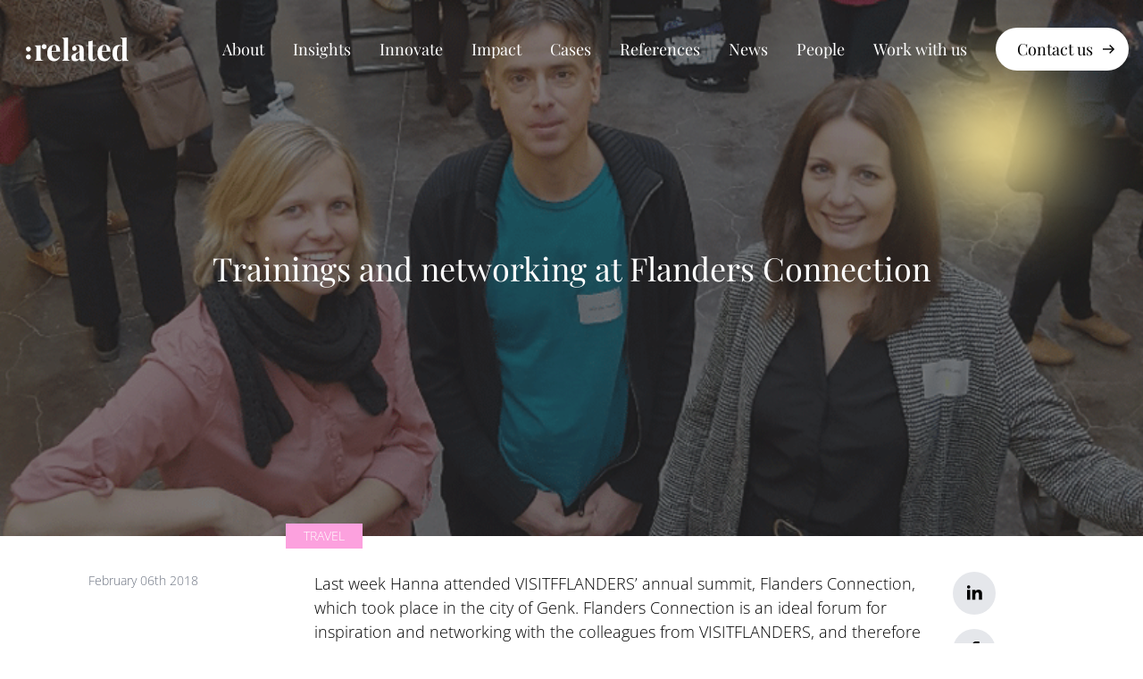

--- FILE ---
content_type: text/html; charset=UTF-8
request_url: https://www.related.dk/blog/2018/02/06/trainings-and-networking-at-flanders-connection/
body_size: 15253
content:
<!doctype html>
<html lang="en-US">
    <head>
        <!-- Start cookieyes banner --> <script id="cookieyes" type="text/javascript" src="https://cdn-cookieyes.com/client_data/978ef57fafab3e7df60c867e/script.js"></script> <!-- End cookieyes banner -->
        <meta charset="utf-8">
        <meta name="viewport" content="width=device-width, initial-scale=1">
        <link rel="apple-touch-icon" sizes="57x57" href="https://www.related.dk/wp-content/themes/relateddk/public/images/apple-icon-57x57.png">
        <link rel="apple-touch-icon" sizes="60x60" href="https://www.related.dk/wp-content/themes/relateddk/public/images/apple-icon-60x60.png">
        <link rel="apple-touch-icon" sizes="72x72" href="https://www.related.dk/wp-content/themes/relateddk/public/images/apple-icon-72x72.png">
        <link rel="apple-touch-icon" sizes="76x76" href="https://www.related.dk/wp-content/themes/relateddk/public/images/apple-icon-76x76.png">
        <link rel="apple-touch-icon" sizes="114x114" href="https://www.related.dk/wp-content/themes/relateddk/public/images/apple-icon-114x114.png">
        <link rel="apple-touch-icon" sizes="120x120" href="https://www.related.dk/wp-content/themes/relateddk/public/images/apple-icon-120x120.png">
        <link rel="apple-touch-icon" sizes="144x144" href="https://www.related.dk/wp-content/themes/relateddk/public/images/apple-icon-144x144.png">
        <link rel="apple-touch-icon" sizes="152x152" href="https://www.related.dk/wp-content/themes/relateddk/public/images/apple-icon-152x152.png">
        <link rel="apple-touch-icon" sizes="180x180" href="https://www.related.dk/wp-content/themes/relateddk/public/images/apple-icon-180x180.png">
        <link rel="icon" type="image/png" sizes="192x192"  href="https://www.related.dk/wp-content/themes/relateddk/public/images/android-icon-192x192.png">
        <link rel="icon" type="image/png" sizes="32x32" href="https://www.related.dk/wp-content/themes/relateddk/public/images/favicon-32x32.png">
        <link rel="icon" type="image/png" sizes="96x96" href="https://www.related.dk/wp-content/themes/relateddk/public/images/favicon-96x96.png">
        <link rel="icon" type="image/png" sizes="16x16" href="https://www.related.dk/wp-content/themes/relateddk/public/images/favicon-16x16.png">
        <link rel="manifest" href="https://www.related.dk/wp-content/themes/relateddk/public/images/manifest.json">
        <meta name="msapplication-TileColor" content="#ffffff">
        <meta name="msapplication-TileImage" content="https://www.related.dk/wp-content/themes/relateddk/public/images/ms-icon-144x144.png">
        <meta name="theme-color" content="#ffffff">
        <title>Trainings and networking at Flanders Connection &#8211; Related &#8211; Leading Travel and Hospitality Agency</title>
<meta name='robots' content='max-image-preview:large' />
        <link rel="stylesheet" href="//cdn.jsdelivr.net/npm/@splidejs/splide@3.6.12/dist/css/splide.min.css" id="indexed_splidejs" media="none" onload="if(media!='all')media='all'">
        <noscript>
            <link rel="stylesheet" href="//cdn.jsdelivr.net/npm/@splidejs/splide@3.6.12/dist/css/splide.min.css">
        </noscript>
        <link rel="alternate" title="oEmbed (JSON)" type="application/json+oembed" href="https://www.related.dk/wp-json/oembed/1.0/embed?url=https%3A%2F%2Fwww.related.dk%2Fblog%2F2018%2F02%2F06%2Ftrainings-and-networking-at-flanders-connection%2F" />
<link rel="alternate" title="oEmbed (XML)" type="text/xml+oembed" href="https://www.related.dk/wp-json/oembed/1.0/embed?url=https%3A%2F%2Fwww.related.dk%2Fblog%2F2018%2F02%2F06%2Ftrainings-and-networking-at-flanders-connection%2F&#038;format=xml" />
<style id='wp-img-auto-sizes-contain-inline-css'>
img:is([sizes=auto i],[sizes^="auto," i]){contain-intrinsic-size:3000px 1500px}
/*# sourceURL=wp-img-auto-sizes-contain-inline-css */
</style>
<link rel='stylesheet' id='wp-block-library-css' href='https://www.related.dk/wp-includes/css/dist/block-library/style.min.css?ver=6.9' media='all' />
<style id='global-styles-inline-css'>
:root{--wp--preset--aspect-ratio--square: 1;--wp--preset--aspect-ratio--4-3: 4/3;--wp--preset--aspect-ratio--3-4: 3/4;--wp--preset--aspect-ratio--3-2: 3/2;--wp--preset--aspect-ratio--2-3: 2/3;--wp--preset--aspect-ratio--16-9: 16/9;--wp--preset--aspect-ratio--9-16: 9/16;--wp--preset--color--black: #000000;--wp--preset--color--cyan-bluish-gray: #abb8c3;--wp--preset--color--white: #ffffff;--wp--preset--color--pale-pink: #f78da7;--wp--preset--color--vivid-red: #cf2e2e;--wp--preset--color--luminous-vivid-orange: #ff6900;--wp--preset--color--luminous-vivid-amber: #fcb900;--wp--preset--color--light-green-cyan: #7bdcb5;--wp--preset--color--vivid-green-cyan: #00d084;--wp--preset--color--pale-cyan-blue: #8ed1fc;--wp--preset--color--vivid-cyan-blue: #0693e3;--wp--preset--color--vivid-purple: #9b51e0;--wp--preset--color--primary: #525ddc;--wp--preset--gradient--vivid-cyan-blue-to-vivid-purple: linear-gradient(135deg,rgb(6,147,227) 0%,rgb(155,81,224) 100%);--wp--preset--gradient--light-green-cyan-to-vivid-green-cyan: linear-gradient(135deg,rgb(122,220,180) 0%,rgb(0,208,130) 100%);--wp--preset--gradient--luminous-vivid-amber-to-luminous-vivid-orange: linear-gradient(135deg,rgb(252,185,0) 0%,rgb(255,105,0) 100%);--wp--preset--gradient--luminous-vivid-orange-to-vivid-red: linear-gradient(135deg,rgb(255,105,0) 0%,rgb(207,46,46) 100%);--wp--preset--gradient--very-light-gray-to-cyan-bluish-gray: linear-gradient(135deg,rgb(238,238,238) 0%,rgb(169,184,195) 100%);--wp--preset--gradient--cool-to-warm-spectrum: linear-gradient(135deg,rgb(74,234,220) 0%,rgb(151,120,209) 20%,rgb(207,42,186) 40%,rgb(238,44,130) 60%,rgb(251,105,98) 80%,rgb(254,248,76) 100%);--wp--preset--gradient--blush-light-purple: linear-gradient(135deg,rgb(255,206,236) 0%,rgb(152,150,240) 100%);--wp--preset--gradient--blush-bordeaux: linear-gradient(135deg,rgb(254,205,165) 0%,rgb(254,45,45) 50%,rgb(107,0,62) 100%);--wp--preset--gradient--luminous-dusk: linear-gradient(135deg,rgb(255,203,112) 0%,rgb(199,81,192) 50%,rgb(65,88,208) 100%);--wp--preset--gradient--pale-ocean: linear-gradient(135deg,rgb(255,245,203) 0%,rgb(182,227,212) 50%,rgb(51,167,181) 100%);--wp--preset--gradient--electric-grass: linear-gradient(135deg,rgb(202,248,128) 0%,rgb(113,206,126) 100%);--wp--preset--gradient--midnight: linear-gradient(135deg,rgb(2,3,129) 0%,rgb(40,116,252) 100%);--wp--preset--font-size--small: 13px;--wp--preset--font-size--medium: 20px;--wp--preset--font-size--large: 36px;--wp--preset--font-size--x-large: 42px;--wp--preset--spacing--20: 0.44rem;--wp--preset--spacing--30: 0.67rem;--wp--preset--spacing--40: 1rem;--wp--preset--spacing--50: 1.5rem;--wp--preset--spacing--60: 2.25rem;--wp--preset--spacing--70: 3.38rem;--wp--preset--spacing--80: 5.06rem;--wp--preset--shadow--natural: 6px 6px 9px rgba(0, 0, 0, 0.2);--wp--preset--shadow--deep: 12px 12px 50px rgba(0, 0, 0, 0.4);--wp--preset--shadow--sharp: 6px 6px 0px rgba(0, 0, 0, 0.2);--wp--preset--shadow--outlined: 6px 6px 0px -3px rgb(255, 255, 255), 6px 6px rgb(0, 0, 0);--wp--preset--shadow--crisp: 6px 6px 0px rgb(0, 0, 0);}:where(body) { margin: 0; }.wp-site-blocks > .alignleft { float: left; margin-right: 2em; }.wp-site-blocks > .alignright { float: right; margin-left: 2em; }.wp-site-blocks > .aligncenter { justify-content: center; margin-left: auto; margin-right: auto; }:where(.is-layout-flex){gap: 0.5em;}:where(.is-layout-grid){gap: 0.5em;}.is-layout-flow > .alignleft{float: left;margin-inline-start: 0;margin-inline-end: 2em;}.is-layout-flow > .alignright{float: right;margin-inline-start: 2em;margin-inline-end: 0;}.is-layout-flow > .aligncenter{margin-left: auto !important;margin-right: auto !important;}.is-layout-constrained > .alignleft{float: left;margin-inline-start: 0;margin-inline-end: 2em;}.is-layout-constrained > .alignright{float: right;margin-inline-start: 2em;margin-inline-end: 0;}.is-layout-constrained > .aligncenter{margin-left: auto !important;margin-right: auto !important;}.is-layout-constrained > :where(:not(.alignleft):not(.alignright):not(.alignfull)){margin-left: auto !important;margin-right: auto !important;}body .is-layout-flex{display: flex;}.is-layout-flex{flex-wrap: wrap;align-items: center;}.is-layout-flex > :is(*, div){margin: 0;}body .is-layout-grid{display: grid;}.is-layout-grid > :is(*, div){margin: 0;}body{padding-top: 0px;padding-right: 0px;padding-bottom: 0px;padding-left: 0px;}a:where(:not(.wp-element-button)){text-decoration: underline;}:root :where(.wp-element-button, .wp-block-button__link){background-color: #32373c;border-width: 0;color: #fff;font-family: inherit;font-size: inherit;font-style: inherit;font-weight: inherit;letter-spacing: inherit;line-height: inherit;padding-top: calc(0.667em + 2px);padding-right: calc(1.333em + 2px);padding-bottom: calc(0.667em + 2px);padding-left: calc(1.333em + 2px);text-decoration: none;text-transform: inherit;}.has-black-color{color: var(--wp--preset--color--black) !important;}.has-cyan-bluish-gray-color{color: var(--wp--preset--color--cyan-bluish-gray) !important;}.has-white-color{color: var(--wp--preset--color--white) !important;}.has-pale-pink-color{color: var(--wp--preset--color--pale-pink) !important;}.has-vivid-red-color{color: var(--wp--preset--color--vivid-red) !important;}.has-luminous-vivid-orange-color{color: var(--wp--preset--color--luminous-vivid-orange) !important;}.has-luminous-vivid-amber-color{color: var(--wp--preset--color--luminous-vivid-amber) !important;}.has-light-green-cyan-color{color: var(--wp--preset--color--light-green-cyan) !important;}.has-vivid-green-cyan-color{color: var(--wp--preset--color--vivid-green-cyan) !important;}.has-pale-cyan-blue-color{color: var(--wp--preset--color--pale-cyan-blue) !important;}.has-vivid-cyan-blue-color{color: var(--wp--preset--color--vivid-cyan-blue) !important;}.has-vivid-purple-color{color: var(--wp--preset--color--vivid-purple) !important;}.has-primary-color{color: var(--wp--preset--color--primary) !important;}.has-black-background-color{background-color: var(--wp--preset--color--black) !important;}.has-cyan-bluish-gray-background-color{background-color: var(--wp--preset--color--cyan-bluish-gray) !important;}.has-white-background-color{background-color: var(--wp--preset--color--white) !important;}.has-pale-pink-background-color{background-color: var(--wp--preset--color--pale-pink) !important;}.has-vivid-red-background-color{background-color: var(--wp--preset--color--vivid-red) !important;}.has-luminous-vivid-orange-background-color{background-color: var(--wp--preset--color--luminous-vivid-orange) !important;}.has-luminous-vivid-amber-background-color{background-color: var(--wp--preset--color--luminous-vivid-amber) !important;}.has-light-green-cyan-background-color{background-color: var(--wp--preset--color--light-green-cyan) !important;}.has-vivid-green-cyan-background-color{background-color: var(--wp--preset--color--vivid-green-cyan) !important;}.has-pale-cyan-blue-background-color{background-color: var(--wp--preset--color--pale-cyan-blue) !important;}.has-vivid-cyan-blue-background-color{background-color: var(--wp--preset--color--vivid-cyan-blue) !important;}.has-vivid-purple-background-color{background-color: var(--wp--preset--color--vivid-purple) !important;}.has-primary-background-color{background-color: var(--wp--preset--color--primary) !important;}.has-black-border-color{border-color: var(--wp--preset--color--black) !important;}.has-cyan-bluish-gray-border-color{border-color: var(--wp--preset--color--cyan-bluish-gray) !important;}.has-white-border-color{border-color: var(--wp--preset--color--white) !important;}.has-pale-pink-border-color{border-color: var(--wp--preset--color--pale-pink) !important;}.has-vivid-red-border-color{border-color: var(--wp--preset--color--vivid-red) !important;}.has-luminous-vivid-orange-border-color{border-color: var(--wp--preset--color--luminous-vivid-orange) !important;}.has-luminous-vivid-amber-border-color{border-color: var(--wp--preset--color--luminous-vivid-amber) !important;}.has-light-green-cyan-border-color{border-color: var(--wp--preset--color--light-green-cyan) !important;}.has-vivid-green-cyan-border-color{border-color: var(--wp--preset--color--vivid-green-cyan) !important;}.has-pale-cyan-blue-border-color{border-color: var(--wp--preset--color--pale-cyan-blue) !important;}.has-vivid-cyan-blue-border-color{border-color: var(--wp--preset--color--vivid-cyan-blue) !important;}.has-vivid-purple-border-color{border-color: var(--wp--preset--color--vivid-purple) !important;}.has-primary-border-color{border-color: var(--wp--preset--color--primary) !important;}.has-vivid-cyan-blue-to-vivid-purple-gradient-background{background: var(--wp--preset--gradient--vivid-cyan-blue-to-vivid-purple) !important;}.has-light-green-cyan-to-vivid-green-cyan-gradient-background{background: var(--wp--preset--gradient--light-green-cyan-to-vivid-green-cyan) !important;}.has-luminous-vivid-amber-to-luminous-vivid-orange-gradient-background{background: var(--wp--preset--gradient--luminous-vivid-amber-to-luminous-vivid-orange) !important;}.has-luminous-vivid-orange-to-vivid-red-gradient-background{background: var(--wp--preset--gradient--luminous-vivid-orange-to-vivid-red) !important;}.has-very-light-gray-to-cyan-bluish-gray-gradient-background{background: var(--wp--preset--gradient--very-light-gray-to-cyan-bluish-gray) !important;}.has-cool-to-warm-spectrum-gradient-background{background: var(--wp--preset--gradient--cool-to-warm-spectrum) !important;}.has-blush-light-purple-gradient-background{background: var(--wp--preset--gradient--blush-light-purple) !important;}.has-blush-bordeaux-gradient-background{background: var(--wp--preset--gradient--blush-bordeaux) !important;}.has-luminous-dusk-gradient-background{background: var(--wp--preset--gradient--luminous-dusk) !important;}.has-pale-ocean-gradient-background{background: var(--wp--preset--gradient--pale-ocean) !important;}.has-electric-grass-gradient-background{background: var(--wp--preset--gradient--electric-grass) !important;}.has-midnight-gradient-background{background: var(--wp--preset--gradient--midnight) !important;}.has-small-font-size{font-size: var(--wp--preset--font-size--small) !important;}.has-medium-font-size{font-size: var(--wp--preset--font-size--medium) !important;}.has-large-font-size{font-size: var(--wp--preset--font-size--large) !important;}.has-x-large-font-size{font-size: var(--wp--preset--font-size--x-large) !important;}
:where(.wp-block-post-template.is-layout-flex){gap: 1.25em;}:where(.wp-block-post-template.is-layout-grid){gap: 1.25em;}
:where(.wp-block-term-template.is-layout-flex){gap: 1.25em;}:where(.wp-block-term-template.is-layout-grid){gap: 1.25em;}
:where(.wp-block-columns.is-layout-flex){gap: 2em;}:where(.wp-block-columns.is-layout-grid){gap: 2em;}
:root :where(.wp-block-pullquote){font-size: 1.5em;line-height: 1.6;}
/*# sourceURL=global-styles-inline-css */
</style>
<link rel='stylesheet' id='app/0-css' href='https://www.related.dk/wp-content/themes/relateddk/public/app.0ca152.css' media='all' />
<script src="https://www.related.dk/wp-content/plugins/elementor-pro/assets/js/page-transitions.min.js?ver=3.33.2" id="page-transitions-js"></script>
<script src="https://www.related.dk/wp-includes/js/jquery/jquery.min.js?ver=3.7.1" id="jquery-core-js"></script>
<link rel="https://api.w.org/" href="https://www.related.dk/wp-json/" /><link rel="alternate" title="JSON" type="application/json" href="https://www.related.dk/wp-json/wp/v2/posts/1609" /><link rel="EditURI" type="application/rsd+xml" title="RSD" href="https://www.related.dk/xmlrpc.php?rsd" />
<meta name="generator" content="WordPress 6.9" />
<link rel="canonical" href="https://www.related.dk/blog/2018/02/06/trainings-and-networking-at-flanders-connection/" />
<link rel='shortlink' href='https://www.related.dk/?p=1609' />
<meta name="generator" content="Elementor 3.33.3; features: additional_custom_breakpoints; settings: css_print_method-external, google_font-enabled, font_display-swap">
			<style>
				.e-con.e-parent:nth-of-type(n+4):not(.e-lazyloaded):not(.e-no-lazyload),
				.e-con.e-parent:nth-of-type(n+4):not(.e-lazyloaded):not(.e-no-lazyload) * {
					background-image: none !important;
				}
				@media screen and (max-height: 1024px) {
					.e-con.e-parent:nth-of-type(n+3):not(.e-lazyloaded):not(.e-no-lazyload),
					.e-con.e-parent:nth-of-type(n+3):not(.e-lazyloaded):not(.e-no-lazyload) * {
						background-image: none !important;
					}
				}
				@media screen and (max-height: 640px) {
					.e-con.e-parent:nth-of-type(n+2):not(.e-lazyloaded):not(.e-no-lazyload),
					.e-con.e-parent:nth-of-type(n+2):not(.e-lazyloaded):not(.e-no-lazyload) * {
						background-image: none !important;
					}
				}
			</style>
			<link rel="icon" href="https://www.related.dk/wp-content/uploads/2023/01/cropped-related_logo-4Related-32x32.png" sizes="32x32" />
<link rel="icon" href="https://www.related.dk/wp-content/uploads/2023/01/cropped-related_logo-4Related-192x192.png" sizes="192x192" />
<link rel="apple-touch-icon" href="https://www.related.dk/wp-content/uploads/2023/01/cropped-related_logo-4Related-180x180.png" />
<meta name="msapplication-TileImage" content="https://www.related.dk/wp-content/uploads/2023/01/cropped-related_logo-4Related-270x270.png" />
		<style id="wp-custom-css">
			.widget_text h3 {
		font-family: Playfair Display;
		font-size: 2rem !important;
}
.widget_text {
	  margin: 20px;
}
#mc_embed_signup form {
	margin: 0 !important;
}

footer .menu-main-menu-container li:not(.cta-button)>a:after {
	display: none !important
}

footer .cta-button a {
	padding-left: 20px;
}		</style>
		        <!-- Global site tag (gtag.js) - Google Analytics -->
        <script async src="https://www.googletagmanager.com/gtag/js?id=UA-3062845-5"></script>
        <script>
            window.dataLayer = window.dataLayer || [];
            function gtag(){dataLayer.push(arguments);}
            gtag('js', new Date());

            gtag("consent", "default", {
                ad_storage: "denied",
                ad_user_data: "denied",
                ad_personalization: "denied",
                analytics_storage: "denied",
                functionality_storage: "denied",
                personalization_storage: "denied",
                security_storage: "granted",
                wait_for_update: 2000,
            });
            gtag("set", "ads_data_redaction", true);
            gtag("set", "url_passthrough", true);

            gtag('config', 'UA-3062845-5');
        </script>
        <!-- Google Tag Manager -->
        <script>
            (function(w,d,s,l,i){w[l]=w[l]||[];w[l].push({'gtm.start':
             new Date().getTime(),event:'gtm.js'});var f=d.getElementsByTagName(s)[0],
                j=d.createElement(s),dl=l!='dataLayer'?'&l='+l:'';j.async=true;j.src=
                'https://www.googletagmanager.com/gtm.js?id='+i+dl;f.parentNode.insertBefore(j,f);
            })(window,document,'script','dataLayer','GTM-M68NMX8');
        </script>
        <!-- End Google Tag Manager -->

<!--        <link rel="stylesheet" href="//cdn.jsdelivr.net/npm/@splidejs/splide@3.6.12/dist/css/splide.min.css" />-->
    </head>

    <body class="wp-singular post-template-default single single-post postid-1609 single-format-standard wp-embed-responsive wp-theme-relateddk font-normal min-h-screen flex flex-col trainings-and-networking-at-flanders-connection elementor-default elementor-kit-36" x-data="{ mobileNavOpen: false, mailChimpModalOpen: false}" :class="mobileNavOpen ? 'overflow-hidden h-screen' : ''">
        <!-- Google Tag Manager (noscript) -->
        <noscript>
            <iframe src=https://www.googletagmanager.com/ns.html?id=GTM-M68NMX8 height="0" width="0" style="display:none;visibility:hidden"></iframe>
        </noscript>
        <!-- End Google Tag Manager (noscript) -->
        
        		<e-page-transition class="e-page-transition--entering" exclude="^https\:\/\/www\.related\.dk\/wp\-admin\/">
					</e-page-transition>
		                        <div id="app" class="font-sans min-h-screen flex flex-col">
            <a class="sr-only focus:not-sr-only" href="#main">
  Skip to content
</a>

<div
    class="mobile-navigation left-0 top-0 bottom-0 bg-gradient bg-gradient-to-b from-white to-[#FFE8FF] fixed shadow-xl px-5 h-screen w-full text-white overflow-y-auto "
    style="z-index: 99999; max-height: 100vh !important; display: none;"
    x-show="mobileNavOpen === true"
    x-transition:enter="transition ease-out duration-300"
    x-transition:enter-start="opacity-0 -translate-x-10"
    x-transition:enter-end="opacity-100 translate-x-0"
    x-transition:leave="transition ease-in duration-300"
    x-transition:leave-start="opacity-100 translate-x-0"
    x-transition:leave-end="opacity-0 -translate-x-10"
    @click.away="mobileNavOpen = false"
>

    <div class="flex flex-col justify-between h-full">
        <div>
            <div class="flex items-center justify-between">
                <a href="https://www.related.dk" class="flex items-center h-[110px]">
                                            <img loading="lazy" src="https://www.related.dk/wp-content/themes/relateddk/public/images/header-logo-color.svg" alt="Related" width="139" height="46">
                                    </a>

                <a href="#" class="text-black" @click.prevent="mobileNavOpen = false">
                    <div class="menu-bars-close"></div>
                </a>
            </div>

            <div class="menu-main-menu-container"><ul id="menu-main-menu" class="mobile-menu text-black font-heading"><li id="menu-item-65" class="menu-item menu-item-type-post_type menu-item-object-page menu-item-65"><a href="https://www.related.dk/about/">About</a></li>
<li id="menu-item-7228" class="menu-item menu-item-type-post_type menu-item-object-page menu-item-7228"><a href="https://www.related.dk/insights/">Insights</a></li>
<li id="menu-item-7230" class="menu-item menu-item-type-post_type menu-item-object-page menu-item-7230"><a href="https://www.related.dk/innovate/">Innovate</a></li>
<li id="menu-item-7229" class="menu-item menu-item-type-post_type menu-item-object-page menu-item-7229"><a href="https://www.related.dk/impact/">Impact</a></li>
<li id="menu-item-648" class="menu-item menu-item-type-post_type menu-item-object-page menu-item-648"><a href="https://www.related.dk/cases/">Cases</a></li>
<li id="menu-item-2862" class="menu-item menu-item-type-post_type menu-item-object-page menu-item-2862"><a href="https://www.related.dk/references/">References</a></li>
<li id="menu-item-76" class="menu-item menu-item-type-post_type menu-item-object-page menu-item-76"><a href="https://www.related.dk/news/">News</a></li>
<li id="menu-item-4723" class="menu-item menu-item-type-post_type menu-item-object-page menu-item-4723"><a href="https://www.related.dk/the-team/">People</a></li>
<li id="menu-item-8488" class="menu-item menu-item-type-post_type menu-item-object-page menu-item-8488"><a href="https://www.related.dk/jobs/">Work with us</a></li>
<li id="menu-item-18" class="cta-button menu-item menu-item-type-custom menu-item-object-custom menu-item-18"><a href="/contact">Contact us</a></li>
</ul></div>            <ul class="mt-10">
                <li class="cta-button menu-item menu-item-type-custom menu-item-object-custom inline-flex font-heading">
                    <a href="/contact">Contact us</a>
                </li>
            </ul>
        </div>

        <div class="border-t border-[#979797] flex justify-evenly items-center h-20 mt-10 flex-shrink-0">
            <a href="https://www.instagram.com/relatedpr/" target="_blank" rel="nofollow" class="text-[#8e839b]">
                <svg xmlns="http://www.w3.org/2000/svg" class="h-8 w-8 fill-[#8e839b]" viewBox="0 0 448 512">
                    <!--! Font Awesome Pro 6.1.1 by @fontawesome  - https://fontawesome.com License - https://fontawesome.com/license (Commercial License) Copyright 2022 Fonticons, Inc. -->
                    <path
                        d="M224.1 141c-63.6 0-114.9 51.3-114.9 114.9s51.3 114.9 114.9 114.9S339 319.5 339 255.9 287.7 141 224.1 141zm0 189.6c-41.1 0-74.7-33.5-74.7-74.7s33.5-74.7 74.7-74.7 74.7 33.5 74.7 74.7-33.6 74.7-74.7 74.7zm146.4-194.3c0 14.9-12 26.8-26.8 26.8-14.9 0-26.8-12-26.8-26.8s12-26.8 26.8-26.8 26.8 12 26.8 26.8zm76.1 27.2c-1.7-35.9-9.9-67.7-36.2-93.9-26.2-26.2-58-34.4-93.9-36.2-37-2.1-147.9-2.1-184.9 0-35.8 1.7-67.6 9.9-93.9 36.1s-34.4 58-36.2 93.9c-2.1 37-2.1 147.9 0 184.9 1.7 35.9 9.9 67.7 36.2 93.9s58 34.4 93.9 36.2c37 2.1 147.9 2.1 184.9 0 35.9-1.7 67.7-9.9 93.9-36.2 26.2-26.2 34.4-58 36.2-93.9 2.1-37 2.1-147.8 0-184.8zM398.8 388c-7.8 19.6-22.9 34.7-42.6 42.6-29.5 11.7-99.5 9-132.1 9s-102.7 2.6-132.1-9c-19.6-7.8-34.7-22.9-42.6-42.6-11.7-29.5-9-99.5-9-132.1s-2.6-102.7 9-132.1c7.8-19.6 22.9-34.7 42.6-42.6 29.5-11.7 99.5-9 132.1-9s102.7-2.6 132.1 9c19.6 7.8 34.7 22.9 42.6 42.6 11.7 29.5 9 99.5 9 132.1s2.7 102.7-9 132.1z"/>
                </svg>
            </a>
            <a href="https://www.facebook.com/relatedbackstage" class="text-[#8e839b]">
                <svg xmlns="http://www.w3.org/2000/svg" class="h-6 w-8 fill-[#8e839b]" viewBox="0 0 320 512">
                    <!--! Font Awesome Pro 6.1.1 by @fontawesome  - https://fontawesome.com License - https://fontawesome.com/license (Commercial License) Copyright 2022 Fonticons, Inc. -->
                    <path
                        d="M279.14 288l14.22-92.66h-88.91v-60.13c0-25.35 12.42-50.06 52.24-50.06h40.42V6.26S260.43 0 225.36 0c-73.22 0-121.08 44.38-121.08 124.72v70.62H22.89V288h81.39v224h100.17V288z"/>
                </svg>
            </a>
            <a href="https://www.linkedin.com/company/related-aps/" target="_blank" rel="nofollow"
               class="text-[#8e839b]">
                <svg xmlns="http://www.w3.org/2000/svg" class="h-8 w-8 fill-[#8e839b]" viewBox="0 0 448 512">
                    <!--! Font Awesome Pro 6.1.1 by @fontawesome  - https://fontawesome.com License - https://fontawesome.com/license (Commercial License) Copyright 2022 Fonticons, Inc. -->
                    <path
                        d="M416 32H31.9C14.3 32 0 46.5 0 64.3v383.4C0 465.5 14.3 480 31.9 480H416c17.6 0 32-14.5 32-32.3V64.3c0-17.8-14.4-32.3-32-32.3zM135.4 416H69V202.2h66.5V416zm-33.2-243c-21.3 0-38.5-17.3-38.5-38.5S80.9 96 102.2 96c21.2 0 38.5 17.3 38.5 38.5 0 21.3-17.2 38.5-38.5 38.5zm282.1 243h-66.4V312c0-24.8-.5-56.7-34.5-56.7-34.6 0-39.9 27-39.9 54.9V416h-66.4V202.2h63.7v29.2h.9c8.9-16.8 30.6-34.5 62.9-34.5 67.2 0 79.7 44.3 79.7 101.9V416z"/>
                </svg>
            </a>
        </div>
    </div>


</div>
<script>
    jQuery(function () {
        function setup_collapsible_submenus() {

            // mobile menu
            let mobileMenuItem = jQuery('ul.mobile-menu .menu-item-has-children > a');
            mobileMenuItem.after('<span class="menu-closed"></span>');
            mobileMenuItem.each(function () {
                jQuery(this).next().next('.sub-menu').toggleClass('hide', 1000);
            });
            jQuery('ul.mobile-menu .menu-item-has-children > a + span').on('click', function (event) {
                event.preventDefault();
                jQuery(this).toggleClass('menu-open');
                jQuery(this).next('.sub-menu').toggleClass('hide', 1000);
            });
        }

        function set_active_submenus() {
            // current-menu-parent
            jQuery('.current-menu-ancestor > ul.sub-menu').removeClass('hide');
            jQuery('.current-menu-ancestor > span.menu-closed').toggleClass('menu-open');

        }

        jQuery(window).load(function () {
            setTimeout(function () {
                setup_collapsible_submenus();
                set_active_submenus();
            }, 700);
        });

    });
</script>
<div class="absolute w-full z-50">
    <header class="container mx-auto banner flex justify-between h-[110px] items-center px-4 2xl:px-0">
        <a class="brand" href="https://www.related.dk/">
                                                <img loading="lazy" src="https://www.related.dk/wp-content/themes/relateddk/public/images/header-logo-white.svg" alt="Related" width="139" height="46">
                                    </a>

                    <nav class="nav-primary hidden md:flex" aria-label="Main menu">
                <div class="menu-main-menu-container"><ul id="menu-main-menu-1" class="nav"><li class="menu-item menu-item-type-post_type menu-item-object-page menu-item-65"><a href="https://www.related.dk/about/">About</a></li>
<li class="menu-item menu-item-type-post_type menu-item-object-page menu-item-7228"><a href="https://www.related.dk/insights/">Insights</a></li>
<li class="menu-item menu-item-type-post_type menu-item-object-page menu-item-7230"><a href="https://www.related.dk/innovate/">Innovate</a></li>
<li class="menu-item menu-item-type-post_type menu-item-object-page menu-item-7229"><a href="https://www.related.dk/impact/">Impact</a></li>
<li class="menu-item menu-item-type-post_type menu-item-object-page menu-item-648"><a href="https://www.related.dk/cases/">Cases</a></li>
<li class="menu-item menu-item-type-post_type menu-item-object-page menu-item-2862"><a href="https://www.related.dk/references/">References</a></li>
<li class="menu-item menu-item-type-post_type menu-item-object-page menu-item-76"><a href="https://www.related.dk/news/">News</a></li>
<li class="menu-item menu-item-type-post_type menu-item-object-page menu-item-4723"><a href="https://www.related.dk/the-team/">People</a></li>
<li class="menu-item menu-item-type-post_type menu-item-object-page menu-item-8488"><a href="https://www.related.dk/jobs/">Work with us</a></li>
<li class="cta-button menu-item menu-item-type-custom menu-item-object-custom menu-item-18"><a href="/contact">Contact us</a></li>
</ul></div>
            </nav>
                <a href="#" class="md:hidden" @click.prevent="mobileNavOpen = !mobileNavOpen">
            <div x-show="!mobileNavOpen" class="menu-bars"></div>
        </a>
    </header>

</div>

  <main id="main" class="main relative">
           <article class="post-1609 post type-post status-publish format-standard has-post-thumbnail hentry category-travel">
    <header class="min-h-[400px] lg:min-h-[600px] flex items-center justify-center relative bg-black-400 mb-10">
        <div class="mx-auto container z-40 flex items-center justify-center py-40">
            <h1 class="entry-title text-center text-4xl font-heading text-white max-w-4xl mx-auto">
                Trainings and networking at Flanders Connection
            </h1>
        </div>
                <img height="208" width="100%" src="https://www.related.dk/wp-content/uploads/2022/03/20180130_091129_resized.gif"
             alt="Trainings and networking at Flanders Connection"
             class="absolute object-cover h-full object-center w-full brightness-75 opacity-50">
    </header>

    <div class="entry-content container mx-auto flex flex-col md:flex-row gap-10 relative z-50">
        <div class="md:w-3/12 flex items-center md:sticky md:top-14 md:h-full flex-col order-2 md:order-1">
            <time class="updated text-gray-500 text-sm font-light " datetime="2018-02-06T14:08:59+00:00">
    February 06th 2018
</time>

        </div>
        <div class="md:w-7/12 relative order-1 md:order-2">
            <div class="flex -translate-y-1/2 absolute -top-10 left-0 flex-wrap space-x-4">
                                        <div class="px-5 py-1 uppercase text-sm" style="color: #FFFFFF; background-color: #fca1de">
                            Travel
                        </div>
                                    </div>

            <div class="font-normal leading-normal text-lg space-y-5 content-container article-container">
                <p>Last week Hanna attended VISITFFLANDERS’ annual summit, Flanders Connection, which took place in the city of Genk. Flanders Connection is an ideal forum for inspiration and networking with the colleagues from VISITFLANDERS, and therefore it was an absolute must for Hanna to attend.</p>
<p>Hanna attended the annual B2B forum as part of the global MICE team of VISITFLANDERS. The aim of the MICE team of VISITFLANDERS, VISITFLANDERS Convention Bureau, is to attract associations and to market the cities, that are a part of Flanders, as ideal places for conferences and congresses. Through Hanna’s participation she gained new information and destination knowledge and is now even better equipped to promote Flanders in the future.</p>
<div id='gallery-1' class='gallery galleryid-1609 gallery-columns-3 gallery-size-wtheme_gallery_1x1'><figure class='gallery-item'>
			<div class='gallery-icon landscape'>
				<a href='https://www.related.dk/wp-content/uploads/2022/03/20180130_090313_resized.gif'><img fetchpriority="high" fetchpriority="high" decoding="async" width="570" height="570" src="https://www.related.dk/wp-content/uploads/2022/03/20180130_090313_resized.gif" class="attachment-wtheme_gallery_1x1 size-wtheme_gallery_1x1" alt="" /></a>
			</div></figure><figure class='gallery-item'>
			<div class='gallery-icon landscape'>
				<a href='https://www.related.dk/wp-content/uploads/2022/03/20180130_190643_resized.gif'><img decoding="async" width="570" height="570" src="https://www.related.dk/wp-content/uploads/2022/03/20180130_190643_resized.gif" class="attachment-wtheme_gallery_1x1 size-wtheme_gallery_1x1" alt="" /></a>
			</div></figure><figure class='gallery-item'>
			<div class='gallery-icon landscape'>
				<a href='https://www.related.dk/wp-content/uploads/2022/03/20180130_091501_resized.gif'><img decoding="async" width="570" height="570" src="https://www.related.dk/wp-content/uploads/2022/03/20180130_091501_resized.gif" class="attachment-wtheme_gallery_1x1 size-wtheme_gallery_1x1" alt="" /></a>
			</div></figure>
		</div>

            </div>
        </div>
        <div class="md:w-2/12 justify-center md:sticky md:top-14 md:h-full md:space-y-4 order-3 flex md:block space-x-5 md:space-x-0">

            <a href="http://www.linkedin.com/shareArticle?mini=true&amp;url=https%3A%2F%2Fwww.related.dk%2Fblog%2F2018%2F02%2F06%2Ftrainings-and-networking-at-flanders-connection%2F" target="_blank" class="w-12 h-12 rounded-full bg-gray-200 transition-all hover:bg-gray-300 ease-in-out fill-white flex items-center justify-center">
                <img src="https://www.related.dk/wp-content/themes/relateddk/public/images/icon-linkedin.svg" style="height: 22px;">
            </a>
            <a href="https://www.facebook.com/sharer.php?u=https%3A%2F%2Fwww.related.dk%2Fblog%2F2018%2F02%2F06%2Ftrainings-and-networking-at-flanders-connection%2F" target="_blank" class="w-12 h-12 rounded-full bg-gray-200 transition-all hover:bg-gray-300 ease-in-out flex items-center justify-center">
                <img src="https://www.related.dk/wp-content/themes/relateddk/public/images/icon-facebook-f.svg" style="height: 22px;">
            </a>
            <a href="https://twitter.com/share?url=https%3A%2F%2Fwww.related.dk%2Fblog%2F2018%2F02%2F06%2Ftrainings-and-networking-at-flanders-connection%2F&amp;text=Trainings+and+networking+at+Flanders+Connection&amp;hashtags=relateddk" target="_blank" class="w-12 h-12 rounded-full bg-gray-200 transition-all hover:bg-gray-300 ease-in-out flex items-center justify-center">
                <img src="https://www.related.dk/wp-content/themes/relateddk/public/images/icon-twitter.svg" style="height: 22px;">
            </a>

        </div>

    </div>


    <div class="container mx-auto pt-40 pb-20">
                <div>
    
    <div class="splide blog grid grid-cols-2">
        <div class="col-span-2 md:col-span-1 mb-10 px-8">
                            <div class="uppercase font-light text-sm mb-2 font-sans">Read more stories</div>
                                        <h1 class="text-3xl md:text-4xl font-heading">
                    We think, dream and live with travel in our minds.
                </h1>
                    </div>
        <div class="splide__arrows col-span-2 md:col-span-1 mb-10 md:mb-0">
            <button class="splide__arrow splide__arrow--prev">
                <img loading="lazy" src="https://www.related.dk/wp-content/themes/relateddk/public/images/arrow-left.svg" alt="Previous" width="32" height="17">
            </button>
            <button class="splide__arrow splide__arrow--next">
                <img loading="lazy" src="https://www.related.dk/wp-content/themes/relateddk/public/images/arrow-right.svg" alt="Next" width="32" height="17">
            </button>
        </div>
                    <div class="splide__track col-span-2 ml-8" style="height: 100%; max-height: 400px; overflow: hidden; ">
                <ul class="splide__list">
                                        <li class="splide__slide">
                        <a href="https://www.related.dk/blog/2025/12/02/new-team-member-to-secure-nordic-broadcast-coverage-for-clients/" title="New team member to secure Nordic broadcast coverage for clients  ">
                            <div class="uppercase font-light text-sm mb-2">1/10</div>
                            <div class="relative overflow-hidden">
                                <img loading="lazy"
                                     height="208"
                                     width="100%"
                                     src="https://www.related.dk/wp-content/uploads/2025/12/gabriel-avalos-aiT5t1VbSbw-unsplash-1024x410.jpg"
                                     srcset="https://www.related.dk/wp-content/uploads/2025/12/gabriel-avalos-aiT5t1VbSbw-unsplash-300x120.jpg 300w, https://www.related.dk/wp-content/uploads/2025/12/gabriel-avalos-aiT5t1VbSbw-unsplash-1024x410.jpg 1024w, https://www.related.dk/wp-content/uploads/2025/12/gabriel-avalos-aiT5t1VbSbw-unsplash-768x308.jpg 768w, https://www.related.dk/wp-content/uploads/2025/12/gabriel-avalos-aiT5t1VbSbw-unsplash-1536x615.jpg 1536w, https://www.related.dk/wp-content/uploads/2025/12/gabriel-avalos-aiT5t1VbSbw-unsplash-2048x820.jpg 2048w"
                                     alt="New team member to secure Nordic broadcast coverage for clients  "
                                     class="object-cover !h-52 !max-h-52 bg-black w-full hover:scale-105 hover:saturate-150 transition-all duration-500 ease-in-out">
                            </div>

                                                        <div class="inline-flex ml-5 -translate-y-1/2 bg-sandyyellow-500 px-5 py-1 uppercase text-sm" style="color: #FFFFFF; background-color: #fca1de">
                                Travel                            </div>

                            <div class="pl-5">
                                <h3 class="text-lg mb-2 font-heading leading-normal">New team member to secure Nordic broadcast coverage for clients  </h3>
                                <span class="uppercase font-light text-sm with-arrow">Read more</span>
                            </div>
                        </a>
                    </li>
                                        <li class="splide__slide">
                        <a href="https://www.related.dk/blog/2025/12/01/quantitative-insights-the-foundation-for-good-decision-making/" title="Quantitative insights: The foundation for good decision-making">
                            <div class="uppercase font-light text-sm mb-2">2/10</div>
                            <div class="relative overflow-hidden">
                                <img loading="lazy"
                                     height="208"
                                     width="100%"
                                     src="https://www.related.dk/wp-content/uploads/2025/12/Malgrupper-1-1024x768.png"
                                     srcset="https://www.related.dk/wp-content/uploads/2025/12/Malgrupper-1-300x225.png 300w, https://www.related.dk/wp-content/uploads/2025/12/Malgrupper-1-1024x768.png 1024w, https://www.related.dk/wp-content/uploads/2025/12/Malgrupper-1-768x576.png 768w, https://www.related.dk/wp-content/uploads/2025/12/Malgrupper-1-1536x1152.png 1536w, https://www.related.dk/wp-content/uploads/2025/12/Malgrupper-1-2048x1536.png 2048w"
                                     alt="Quantitative insights: The foundation for good decision-making"
                                     class="object-cover !h-52 !max-h-52 bg-black w-full hover:scale-105 hover:saturate-150 transition-all duration-500 ease-in-out">
                            </div>

                                                        <div class="inline-flex ml-5 -translate-y-1/2 bg-sandyyellow-500 px-5 py-1 uppercase text-sm" style="color: #FFFFFF; background-color: #fca1de">
                                Travel                            </div>

                            <div class="pl-5">
                                <h3 class="text-lg mb-2 font-heading leading-normal">Quantitative insights: The foundation for good decision-making</h3>
                                <span class="uppercase font-light text-sm with-arrow">Read more</span>
                            </div>
                        </a>
                    </li>
                                        <li class="splide__slide">
                        <a href="https://www.related.dk/blog/2025/11/28/tasting-ireland-a-delicious-night-out-with-bord-bia/" title="Tasting Ireland: A delicious night out with Bord Bia">
                            <div class="uppercase font-light text-sm mb-2">3/10</div>
                            <div class="relative overflow-hidden">
                                <img loading="lazy"
                                     height="208"
                                     width="100%"
                                     src="https://www.related.dk/wp-content/uploads/2025/11/Bia_Bloom-38-1024x683.jpg"
                                     srcset="https://www.related.dk/wp-content/uploads/2025/11/Bia_Bloom-38-300x200.jpg 300w, https://www.related.dk/wp-content/uploads/2025/11/Bia_Bloom-38-1024x683.jpg 1024w, https://www.related.dk/wp-content/uploads/2025/11/Bia_Bloom-38-768x512.jpg 768w, https://www.related.dk/wp-content/uploads/2025/11/Bia_Bloom-38-1536x1024.jpg 1536w, https://www.related.dk/wp-content/uploads/2025/11/Bia_Bloom-38-2048x1366.jpg 2048w"
                                     alt="Tasting Ireland: A delicious night out with Bord Bia"
                                     class="object-cover !h-52 !max-h-52 bg-black w-full hover:scale-105 hover:saturate-150 transition-all duration-500 ease-in-out">
                            </div>

                                                        <div class="inline-flex ml-5 -translate-y-1/2 bg-sandyyellow-500 px-5 py-1 uppercase text-sm" style="color: #FFFFFF; background-color: #fca1de">
                                Travel                            </div>

                            <div class="pl-5">
                                <h3 class="text-lg mb-2 font-heading leading-normal">Tasting Ireland: A delicious night out with Bord Bia</h3>
                                <span class="uppercase font-light text-sm with-arrow">Read more</span>
                            </div>
                        </a>
                    </li>
                                        <li class="splide__slide">
                        <a href="https://www.related.dk/blog/2025/11/21/welcome-cirkeline-bechmann-our-new-broadcast-storytelling-executive/" title="Welcome Cirkeline Bechmann – our new Broadcast &amp;amp; Storytelling Executive! ">
                            <div class="uppercase font-light text-sm mb-2">4/10</div>
                            <div class="relative overflow-hidden">
                                <img loading="lazy"
                                     height="208"
                                     width="100%"
                                     src="https://www.related.dk/wp-content/uploads/2025/11/CBE_-Cropped-1024x734.jpg"
                                     srcset="https://www.related.dk/wp-content/uploads/2025/11/CBE_-Cropped-300x215.jpg 300w, https://www.related.dk/wp-content/uploads/2025/11/CBE_-Cropped-1024x734.jpg 1024w, https://www.related.dk/wp-content/uploads/2025/11/CBE_-Cropped-768x550.jpg 768w, https://www.related.dk/wp-content/uploads/2025/11/CBE_-Cropped-1536x1101.jpg 1536w, https://www.related.dk/wp-content/uploads/2025/11/CBE_-Cropped-2048x1468.jpg 2048w"
                                     alt="Welcome Cirkeline Bechmann – our new Broadcast &amp;amp; Storytelling Executive! "
                                     class="object-cover !h-52 !max-h-52 bg-black w-full hover:scale-105 hover:saturate-150 transition-all duration-500 ease-in-out">
                            </div>

                                                        <div class="inline-flex ml-5 -translate-y-1/2 bg-sandyyellow-500 px-5 py-1 uppercase text-sm" style="color: #FFFFFF; background-color: #fca1de">
                                Travel                            </div>

                            <div class="pl-5">
                                <h3 class="text-lg mb-2 font-heading leading-normal">Welcome Cirkeline Bechmann – our new Broadcast &amp;amp; Storytelling Executive! </h3>
                                <span class="uppercase font-light text-sm with-arrow">Read more</span>
                            </div>
                        </a>
                    </li>
                                        <li class="splide__slide">
                        <a href="https://www.related.dk/blog/2025/11/18/vision-2030-shaping-the-future/" title="Vision 2030: Shaping the future">
                            <div class="uppercase font-light text-sm mb-2">5/10</div>
                            <div class="relative overflow-hidden">
                                <img loading="lazy"
                                     height="208"
                                     width="100%"
                                     src="https://www.related.dk/wp-content/uploads/2025/11/ChatGPT-Image-18.-nov.-2025-17.41.13-1024x683.png"
                                     srcset="https://www.related.dk/wp-content/uploads/2025/11/ChatGPT-Image-18.-nov.-2025-17.41.13-300x200.png 300w, https://www.related.dk/wp-content/uploads/2025/11/ChatGPT-Image-18.-nov.-2025-17.41.13-1024x683.png 1024w, https://www.related.dk/wp-content/uploads/2025/11/ChatGPT-Image-18.-nov.-2025-17.41.13-768x512.png 768w, https://www.related.dk/wp-content/uploads/2025/11/ChatGPT-Image-18.-nov.-2025-17.41.13.png 1536w"
                                     alt="Vision 2030: Shaping the future"
                                     class="object-cover !h-52 !max-h-52 bg-black w-full hover:scale-105 hover:saturate-150 transition-all duration-500 ease-in-out">
                            </div>

                                                        <div class="inline-flex ml-5 -translate-y-1/2 bg-sandyyellow-500 px-5 py-1 uppercase text-sm" style="color: #FFFFFF; background-color: #fca1de">
                                Travel                            </div>

                            <div class="pl-5">
                                <h3 class="text-lg mb-2 font-heading leading-normal">Vision 2030: Shaping the future</h3>
                                <span class="uppercase font-light text-sm with-arrow">Read more</span>
                            </div>
                        </a>
                    </li>
                                        <li class="splide__slide">
                        <a href="https://www.related.dk/blog/2025/11/07/still-on-a-sugar-high-after-visitflanders-dessert-event-in-copenhagen/" title="Still on a sugar high after VISITFLANDERS dessert event in Copenhagen ">
                            <div class="uppercase font-light text-sm mb-2">6/10</div>
                            <div class="relative overflow-hidden">
                                <img loading="lazy"
                                     height="208"
                                     width="100%"
                                     src="https://www.related.dk/wp-content/uploads/2025/11/KOPIA-1024x748.jpeg"
                                     srcset="https://www.related.dk/wp-content/uploads/2025/11/KOPIA-300x219.jpeg 300w, https://www.related.dk/wp-content/uploads/2025/11/KOPIA-1024x748.jpeg 1024w, https://www.related.dk/wp-content/uploads/2025/11/KOPIA-768x561.jpeg 768w, https://www.related.dk/wp-content/uploads/2025/11/KOPIA.jpeg 1200w"
                                     alt="Still on a sugar high after VISITFLANDERS dessert event in Copenhagen "
                                     class="object-cover !h-52 !max-h-52 bg-black w-full hover:scale-105 hover:saturate-150 transition-all duration-500 ease-in-out">
                            </div>

                                                        <div class="inline-flex ml-5 -translate-y-1/2 bg-sandyyellow-500 px-5 py-1 uppercase text-sm" style="color: #FFFFFF; background-color: #fca1de">
                                Travel                            </div>

                            <div class="pl-5">
                                <h3 class="text-lg mb-2 font-heading leading-normal">Still on a sugar high after VISITFLANDERS dessert event in Copenhagen </h3>
                                <span class="uppercase font-light text-sm with-arrow">Read more</span>
                            </div>
                        </a>
                    </li>
                                        <li class="splide__slide">
                        <a href="https://www.related.dk/blog/2025/10/23/namaste-copenhagen-launch-event-for-indigos-new-direct-flight-between-copenhagen-and-mumbai/" title="Namaste Copenhagen! Launch event for IndiGo’s new direct flight between Copenhagen and Mumbai">
                            <div class="uppercase font-light text-sm mb-2">7/10</div>
                            <div class="relative overflow-hidden">
                                <img loading="lazy"
                                     height="208"
                                     width="100%"
                                     src="https://www.related.dk/wp-content/uploads/2025/10/Namnlos-design-8-1024x576.jpg"
                                     srcset="https://www.related.dk/wp-content/uploads/2025/10/Namnlos-design-8-300x169.jpg 300w, https://www.related.dk/wp-content/uploads/2025/10/Namnlos-design-8-1024x576.jpg 1024w, https://www.related.dk/wp-content/uploads/2025/10/Namnlos-design-8-768x432.jpg 768w, https://www.related.dk/wp-content/uploads/2025/10/Namnlos-design-8-1536x864.jpg 1536w, https://www.related.dk/wp-content/uploads/2025/10/Namnlos-design-8-2048x1152.jpg 2048w"
                                     alt="Namaste Copenhagen! Launch event for IndiGo’s new direct flight between Copenhagen and Mumbai"
                                     class="object-cover !h-52 !max-h-52 bg-black w-full hover:scale-105 hover:saturate-150 transition-all duration-500 ease-in-out">
                            </div>

                                                        <div class="inline-flex ml-5 -translate-y-1/2 bg-sandyyellow-500 px-5 py-1 uppercase text-sm" style="color: #FFFFFF; background-color: #fca1de">
                                Travel                            </div>

                            <div class="pl-5">
                                <h3 class="text-lg mb-2 font-heading leading-normal">Namaste Copenhagen! Launch event for IndiGo’s new direct flight between Copenhagen and Mumbai</h3>
                                <span class="uppercase font-light text-sm with-arrow">Read more</span>
                            </div>
                        </a>
                    </li>
                                        <li class="splide__slide">
                        <a href="https://www.related.dk/blog/2025/10/07/kerala-tourism-brings-gods-own-country-to-stockholm/" title="Kerala Tourism brings “God’s Own Country” to Stockholm ">
                            <div class="uppercase font-light text-sm mb-2">8/10</div>
                            <div class="relative overflow-hidden">
                                <img loading="lazy"
                                     height="208"
                                     width="100%"
                                     src="https://www.related.dk/wp-content/uploads/2025/10/image00001-3-1024x675.jpeg"
                                     srcset="https://www.related.dk/wp-content/uploads/2025/10/image00001-3-300x198.jpeg 300w, https://www.related.dk/wp-content/uploads/2025/10/image00001-3-1024x675.jpeg 1024w, https://www.related.dk/wp-content/uploads/2025/10/image00001-3-768x506.jpeg 768w, https://www.related.dk/wp-content/uploads/2025/10/image00001-3-1536x1013.jpeg 1536w, https://www.related.dk/wp-content/uploads/2025/10/image00001-3-2048x1350.jpeg 2048w"
                                     alt="Kerala Tourism brings “God’s Own Country” to Stockholm "
                                     class="object-cover !h-52 !max-h-52 bg-black w-full hover:scale-105 hover:saturate-150 transition-all duration-500 ease-in-out">
                            </div>

                                                        <div class="inline-flex ml-5 -translate-y-1/2 bg-sandyyellow-500 px-5 py-1 uppercase text-sm" style="color: #FFFFFF; background-color: #fca1de">
                                Travel                            </div>

                            <div class="pl-5">
                                <h3 class="text-lg mb-2 font-heading leading-normal">Kerala Tourism brings “God’s Own Country” to Stockholm </h3>
                                <span class="uppercase font-light text-sm with-arrow">Read more</span>
                            </div>
                        </a>
                    </li>
                                        <li class="splide__slide">
                        <a href="https://www.related.dk/blog/2025/10/02/meet-soren-making-sense-of-data-in-aarhus/" title="Meet Søren – making sense of data in Aarhus ">
                            <div class="uppercase font-light text-sm mb-2">9/10</div>
                            <div class="relative overflow-hidden">
                                <img loading="lazy"
                                     height="208"
                                     width="100%"
                                     src="https://www.related.dk/wp-content/uploads/2025/10/SOR_Cropped-1-1024x768.jpg"
                                     srcset="https://www.related.dk/wp-content/uploads/2025/10/SOR_Cropped-1-300x225.jpg 300w, https://www.related.dk/wp-content/uploads/2025/10/SOR_Cropped-1-1024x768.jpg 1024w, https://www.related.dk/wp-content/uploads/2025/10/SOR_Cropped-1-768x576.jpg 768w, https://www.related.dk/wp-content/uploads/2025/10/SOR_Cropped-1-1536x1152.jpg 1536w, https://www.related.dk/wp-content/uploads/2025/10/SOR_Cropped-1-2048x1536.jpg 2048w"
                                     alt="Meet Søren – making sense of data in Aarhus "
                                     class="object-cover !h-52 !max-h-52 bg-black w-full hover:scale-105 hover:saturate-150 transition-all duration-500 ease-in-out">
                            </div>

                                                        <div class="inline-flex ml-5 -translate-y-1/2 bg-sandyyellow-500 px-5 py-1 uppercase text-sm" style="color: #FFFFFF; background-color: #fca1de">
                                Travel                            </div>

                            <div class="pl-5">
                                <h3 class="text-lg mb-2 font-heading leading-normal">Meet Søren – making sense of data in Aarhus </h3>
                                <span class="uppercase font-light text-sm with-arrow">Read more</span>
                            </div>
                        </a>
                    </li>
                                        <li class="splide__slide">
                        <a href="https://www.related.dk/blog/2025/09/29/economic-outlook-september-2025/" title="Economic outlook, September 2025">
                            <div class="uppercase font-light text-sm mb-2">10/10</div>
                            <div class="relative overflow-hidden">
                                <img loading="lazy"
                                     height="208"
                                     width="100%"
                                     src="https://www.related.dk/wp-content/uploads/2024/09/jason-briscoe-amLfrL8LGls-unsplash-1024x683.jpg"
                                     srcset="https://www.related.dk/wp-content/uploads/2024/09/jason-briscoe-amLfrL8LGls-unsplash-300x200.jpg 300w, https://www.related.dk/wp-content/uploads/2024/09/jason-briscoe-amLfrL8LGls-unsplash-1024x683.jpg 1024w, https://www.related.dk/wp-content/uploads/2024/09/jason-briscoe-amLfrL8LGls-unsplash-768x512.jpg 768w, https://www.related.dk/wp-content/uploads/2024/09/jason-briscoe-amLfrL8LGls-unsplash-1536x1024.jpg 1536w, https://www.related.dk/wp-content/uploads/2024/09/jason-briscoe-amLfrL8LGls-unsplash-2048x1365.jpg 2048w"
                                     alt="Economic outlook, September 2025"
                                     class="object-cover !h-52 !max-h-52 bg-black w-full hover:scale-105 hover:saturate-150 transition-all duration-500 ease-in-out">
                            </div>

                                                        <div class="inline-flex ml-5 -translate-y-1/2 bg-sandyyellow-500 px-5 py-1 uppercase text-sm" style="color: #FFFFFF; background-color: #fca1de">
                                Travel                            </div>

                            <div class="pl-5">
                                <h3 class="text-lg mb-2 font-heading leading-normal">Economic outlook, September 2025</h3>
                                <span class="uppercase font-light text-sm with-arrow">Read more</span>
                            </div>
                        </a>
                    </li>
                                    </ul>
            </div>
                </div>


</div>
    </div>



    
    
    

    
</article>
    </main>

  
<footer class="content-info px-8 2xl:px-0 bg-gradient-to-b from-white to-[#FFF2FF] pt-40 ">













    <div class="container mx-auto grid grid-cols-4 gap-10 pb-20 font-heading">
        <div class="col-span-4 md:col-span-1">
            <p class="text-4xl font-medium mb-6 max-w-[10ch]">
                Let's get related            </p>
            <a href="/contact" class="with-arrow">Get in touch</a>

            <p class="text-2xl font-medium mb-6 mt-16">Staying up to date</p>
            <p>
                Consider signing up for our newsletter to stay up to date with the latest news and insights from Related.
            </p>
            <a href="#" class="button with-border mt-6" x-on:click.prevent="mailChimpModalOpen = !mailChimpModalOpen">Subscribe to our newsletter</a>

                    </div>
        <div class="col-span-4 sm:col-span-2 md:col-span-1">
            <p class="text-2xl font-medium mb-10">Quick Links</p>
                            <nav class="nav-primary" aria-label="Main menu">
                    <div class="menu-main-menu-container"><ul id="menu-main-menu-2" class="nav-vertical"><li class="menu-item menu-item-type-post_type menu-item-object-page menu-item-65"><a href="https://www.related.dk/about/">About</a></li>
<li class="menu-item menu-item-type-post_type menu-item-object-page menu-item-7228"><a href="https://www.related.dk/insights/">Insights</a></li>
<li class="menu-item menu-item-type-post_type menu-item-object-page menu-item-7230"><a href="https://www.related.dk/innovate/">Innovate</a></li>
<li class="menu-item menu-item-type-post_type menu-item-object-page menu-item-7229"><a href="https://www.related.dk/impact/">Impact</a></li>
<li class="menu-item menu-item-type-post_type menu-item-object-page menu-item-648"><a href="https://www.related.dk/cases/">Cases</a></li>
<li class="menu-item menu-item-type-post_type menu-item-object-page menu-item-2862"><a href="https://www.related.dk/references/">References</a></li>
<li class="menu-item menu-item-type-post_type menu-item-object-page menu-item-76"><a href="https://www.related.dk/news/">News</a></li>
<li class="menu-item menu-item-type-post_type menu-item-object-page menu-item-4723"><a href="https://www.related.dk/the-team/">People</a></li>
<li class="menu-item menu-item-type-post_type menu-item-object-page menu-item-8488"><a href="https://www.related.dk/jobs/">Work with us</a></li>
<li class="cta-button menu-item menu-item-type-custom menu-item-object-custom menu-item-18"><a href="/contact">Contact us</a></li>
</ul></div>
                </nav>
                                </div>
        <div class="col-span-4 sm:col-span-2 md:col-span-1">
            <p class="text-2xl font-medium mb-10">Latest posts</p>
            
                            <ul class="list-none">
                                                                    <li class="mb-4">
                            <p><small>2025-12-02</small></p>
                            <a href="https://www.related.dk/blog/2025/12/02/new-team-member-to-secure-nordic-broadcast-coverage-for-clients/" class="text-[#4F4F4F] hover:text-[#BDBDBD]">New team member to secure Nordic broadcast coverage for clients  </a>

                        </li>
                                                                    <li class="mb-4">
                            <p><small>2025-12-01</small></p>
                            <a href="https://www.related.dk/blog/2025/12/01/quantitative-insights-the-foundation-for-good-decision-making/" class="text-[#4F4F4F] hover:text-[#BDBDBD]">Quantitative insights: The foundation for good decision-making</a>

                        </li>
                                                                    <li class="mb-4">
                            <p><small>2025-11-28</small></p>
                            <a href="https://www.related.dk/blog/2025/11/28/tasting-ireland-a-delicious-night-out-with-bord-bia/" class="text-[#4F4F4F] hover:text-[#BDBDBD]">Tasting Ireland: A delicious night out with Bord Bia</a>

                        </li>
                                                                    <li class="mb-4">
                            <p><small>2025-11-21</small></p>
                            <a href="https://www.related.dk/blog/2025/11/21/welcome-cirkeline-bechmann-our-new-broadcast-storytelling-executive/" class="text-[#4F4F4F] hover:text-[#BDBDBD]">Welcome Cirkeline Bechmann – our new Broadcast &amp; Storytelling Executive! </a>

                        </li>
                                                                    <li class="mb-4">
                            <p><small>2025-11-18</small></p>
                            <a href="https://www.related.dk/blog/2025/11/18/vision-2030-shaping-the-future/" class="text-[#4F4F4F] hover:text-[#BDBDBD]">Vision 2030: Shaping the future</a>

                        </li>
                                    </ul>
                    </div>
        <div class="col-span-4 sm:col-span-2 md:col-span-1">
            <p class="text-2xl font-medium mb-10">Instagram</p>
            <section class="widget sli-feed-2 widget_sli-feed"><h3>Follow us at instagram</h3>        <div
            class="spotlight-instagram-feed"
            data-feed-var="83911f42"
            data-analytics="0"
            data-instance="14923"
        >
        </div>
        <input type="hidden" id="sli__f__83911f42" data-json='{&quot;useCase&quot;:&quot;accounts&quot;,&quot;template&quot;:&quot;classic&quot;,&quot;layout&quot;:&quot;grid&quot;,&quot;numColumns&quot;:{&quot;desktop&quot;:2},&quot;highlightFreq&quot;:{&quot;desktop&quot;:7},&quot;sliderNumScrollPosts&quot;:{&quot;desktop&quot;:1},&quot;sliderInfinite&quot;:true,&quot;sliderLoop&quot;:false,&quot;sliderArrowPos&quot;:{&quot;desktop&quot;:&quot;inside&quot;},&quot;sliderArrowSize&quot;:{&quot;desktop&quot;:20},&quot;sliderArrowColor&quot;:{&quot;r&quot;:255,&quot;b&quot;:255,&quot;g&quot;:255,&quot;a&quot;:1},&quot;sliderArrowBgColor&quot;:{&quot;r&quot;:0,&quot;b&quot;:0,&quot;g&quot;:0,&quot;a&quot;:0.8},&quot;sliderAutoScroll&quot;:false,&quot;sliderAutoInterval&quot;:3,&quot;postOrder&quot;:&quot;date_desc&quot;,&quot;numPosts&quot;:{&quot;desktop&quot;:6},&quot;linkBehavior&quot;:{&quot;desktop&quot;:&quot;lightbox&quot;},&quot;feedWidth&quot;:{&quot;desktop&quot;:&quot;&quot;},&quot;feedHeight&quot;:{&quot;desktop&quot;:&quot;&quot;},&quot;feedPadding&quot;:{&quot;desktop&quot;:24,&quot;tablet&quot;:14,&quot;phone&quot;:10},&quot;imgPadding&quot;:{&quot;desktop&quot;:10,&quot;tablet&quot;:10,&quot;phone&quot;:6},&quot;ratio&quot;:&quot;classic&quot;,&quot;textSize&quot;:{&quot;desktop&quot;:&quot;&quot;,&quot;tablet&quot;:&quot;&quot;,&quot;phone&quot;:&quot;&quot;},&quot;bgColor&quot;:{&quot;r&quot;:255,&quot;g&quot;:255,&quot;b&quot;:255,&quot;a&quot;:0},&quot;hoverInfo&quot;:[&quot;likes_comments&quot;,&quot;insta_link&quot;],&quot;textColorHover&quot;:{&quot;r&quot;:255,&quot;g&quot;:255,&quot;b&quot;:255,&quot;a&quot;:1},&quot;bgColorHover&quot;:{&quot;r&quot;:0,&quot;g&quot;:0,&quot;b&quot;:0,&quot;a&quot;:0.5},&quot;showHeader&quot;:{&quot;desktop&quot;:false},&quot;headerInfo&quot;:{&quot;desktop&quot;:[&quot;profile_pic&quot;,&quot;bio&quot;]},&quot;headerAccount&quot;:5,&quot;headerStyle&quot;:{&quot;desktop&quot;:&quot;normal&quot;,&quot;phone&quot;:&quot;normal&quot;},&quot;headerTextSize&quot;:{&quot;desktop&quot;:&quot;&quot;},&quot;headerPhotoSize&quot;:{&quot;desktop&quot;:50},&quot;headerTextColor&quot;:{&quot;r&quot;:0,&quot;g&quot;:0,&quot;b&quot;:0,&quot;a&quot;:1},&quot;headerBgColor&quot;:{&quot;r&quot;:255,&quot;g&quot;:255,&quot;b&quot;:255,&quot;a&quot;:0},&quot;headerPadding&quot;:{&quot;desktop&quot;:0,&quot;phone&quot;:0},&quot;customProfilePic&quot;:0,&quot;customBioText&quot;:&quot;&quot;,&quot;includeStories&quot;:false,&quot;storiesInterval&quot;:5,&quot;showCaptions&quot;:{&quot;desktop&quot;:false},&quot;captionMaxLength&quot;:{&quot;desktop&quot;:0},&quot;captionRemoveDots&quot;:false,&quot;captionSize&quot;:{&quot;desktop&quot;:0},&quot;captionColor&quot;:{&quot;r&quot;:0,&quot;g&quot;:0,&quot;b&quot;:0,&quot;a&quot;:1},&quot;showLikes&quot;:{&quot;desktop&quot;:false},&quot;showComments&quot;:{&quot;desktop&quot;:false},&quot;lcIconSize&quot;:{&quot;desktop&quot;:14},&quot;likesIconColor&quot;:{&quot;r&quot;:0,&quot;g&quot;:0,&quot;b&quot;:0,&quot;a&quot;:1},&quot;commentsIconColor&quot;:{&quot;r&quot;:0,&quot;g&quot;:0,&quot;b&quot;:0,&quot;a&quot;:1},&quot;lightboxShowSidebar&quot;:false,&quot;lightboxCtaStyle&quot;:&quot;link&quot;,&quot;lightboxCtaDesign&quot;:{&quot;text&quot;:{&quot;color&quot;:{&quot;r&quot;:0,&quot;g&quot;:0,&quot;b&quot;:0,&quot;a&quot;:1},&quot;align&quot;:&quot;center&quot;},&quot;bgColor&quot;:{&quot;r&quot;:230,&quot;g&quot;:230,&quot;b&quot;:230,&quot;a&quot;:1},&quot;border&quot;:{&quot;radius&quot;:3}},&quot;numLightboxComments&quot;:50,&quot;showLoadMoreBtn&quot;:{&quot;desktop&quot;:false},&quot;loadMoreBtnDesign&quot;:{&quot;text&quot;:{&quot;color&quot;:{&quot;r&quot;:35,&quot;g&quot;:143,&quot;b&quot;:181,&quot;a&quot;:1},&quot;align&quot;:&quot;center&quot;},&quot;border&quot;:{&quot;radius&quot;:3},&quot;bgColor&quot;:{&quot;r&quot;:41,&quot;g&quot;:167,&quot;b&quot;:210,&quot;a&quot;:0.1},&quot;margin&quot;:{&quot;top&quot;:0,&quot;bottom&quot;:0,&quot;left&quot;:0,&quot;right&quot;:0}},&quot;loadMoreBtnText&quot;:&quot;Load More Posts&quot;,&quot;loadMoreBtnScroll&quot;:false,&quot;autoload&quot;:false,&quot;showFollowBtn&quot;:{&quot;desktop&quot;:true},&quot;followBtnText&quot;:&quot;Follow on Instagram&quot;,&quot;followBtnDesign&quot;:{&quot;text&quot;:{&quot;color&quot;:{&quot;r&quot;:255,&quot;g&quot;:255,&quot;b&quot;:255,&quot;a&quot;:1},&quot;align&quot;:&quot;center&quot;},&quot;border&quot;:{&quot;radius&quot;:3},&quot;bgColor&quot;:{&quot;r&quot;:41,&quot;g&quot;:167,&quot;b&quot;:210,&quot;a&quot;:1},&quot;margin&quot;:{&quot;top&quot;:0,&quot;bottom&quot;:0,&quot;left&quot;:0,&quot;right&quot;:0}},&quot;followBtnLocation&quot;:{&quot;desktop&quot;:&quot;header&quot;,&quot;phone&quot;:&quot;bottom&quot;},&quot;alignFooterButtons&quot;:{&quot;desktop&quot;:false},&quot;customCss&quot;:&quot;\/* Enter your custom CSS below *\/\n\n&quot;,&quot;accounts&quot;:[10147],&quot;tagged&quot;:[],&quot;hashtags&quot;:[],&quot;mediaType&quot;:&quot;all&quot;,&quot;hashtagWhitelist&quot;:[],&quot;hashtagBlacklist&quot;:[],&quot;captionWhitelist&quot;:[],&quot;captionBlacklist&quot;:[],&quot;hashtagWhitelistSettings&quot;:true,&quot;hashtagBlacklistSettings&quot;:true,&quot;captionWhitelistSettings&quot;:true,&quot;captionBlacklistSettings&quot;:true,&quot;moderation&quot;:[],&quot;moderationMode&quot;:&quot;blacklist&quot;,&quot;promosVersion&quot;:2,&quot;promosEnabled&quot;:true,&quot;globalPromosEnabled&quot;:true,&quot;autoPromosEnabled&quot;:true,&quot;promoOverrides&quot;:[],&quot;feedPromo&quot;:{&quot;linkSource&quot;:{&quot;type&quot;:null},&quot;linkBehavior&quot;:{&quot;openNewTab&quot;:false,&quot;showPopupBox&quot;:false},&quot;linkText&quot;:&quot;&quot;},&quot;gaCampaignSource&quot;:&quot;&quot;,&quot;gaCampaignMedium&quot;:&quot;&quot;,&quot;gaCampaignName&quot;:&quot;&quot;}' />
        <input type="hidden" id="sli__a__83911f42" data-json='[{&quot;id&quot;:10147,&quot;type&quot;:&quot;PERSONAL&quot;,&quot;userId&quot;:&quot;28834048672905552&quot;,&quot;username&quot;:&quot;relatedpr&quot;,&quot;bio&quot;:&quot;&quot;,&quot;customBio&quot;:&quot;&quot;,&quot;profilePicUrl&quot;:&quot;&quot;,&quot;customProfilePicUrl&quot;:&quot;&quot;,&quot;mediaCount&quot;:&quot;987&quot;,&quot;followersCount&quot;:&quot;0&quot;,&quot;usages&quot;:[],&quot;creationDate&quot;:&quot;2025-03-26 10:26:19&quot;}]' />
        <input type="hidden" id="sli__m__83911f42" data-json='[]' />
        </section>        </div>
    </div>



    <div class="container mx-auto">
        <div class="py-6 border-t border-black border-opacity-30 flex flex-col space-y-10 md:space-y-0 md:flex-row justify-between items-center">
            <a href="/" class="order-1  flex-1">
                <img loading="lazy" src="https://www.related.dk/wp-content/themes/relateddk/public/images/footer-logo-black.svg" alt="Related" width="81" height="22">
            </a>
            <div class="space-x-10 flex items-center order-3 md:order-2">
                                    <nav class="nav-primary" aria-label="Copyright menu">
                        <div class="menu-copyright-menu-container"><ul id="menu-copyright-menu" class="nav-copyright"><li id="menu-item-19" class="menu-item menu-item-type-custom menu-item-object-custom menu-item-19"><a href="#">Copyright</a></li>
<li id="menu-item-2784" class="menu-item menu-item-type-post_type menu-item-object-page menu-item-privacy-policy menu-item-2784"><a rel="privacy-policy" href="https://www.related.dk/privacy-policy/">Privacy Policy</a></li>
<li id="menu-item-2782" class="menu-item menu-item-type-post_type menu-item-object-page menu-item-2782"><a href="https://www.related.dk/cookie-policy/">Cookie Policy</a></li>
</ul></div>
                    </nav>
                            </div>
            <div class="order-2 md:order-3 flex flex-wrap space-x-2 items-center">
                <a href="https://www.facebook.com/relatedbackstage" target="_blank" rel="nofollow">
                    <img src="https://www.related.dk/wp-content/themes/relateddk/public/images/icon-facebook-f.svg" loading="lazy" style="height: 20px;" alt="Visit us on Meta">
                </a>
                <a href="https://www.linkedin.com/company/related-aps/" target="_blank" rel="nofollow">
                    <img src="https://www.related.dk/wp-content/themes/relateddk/public/images/icon-linkedin.svg" loading="lazy" style="height: 20px;" alt="Visit us on Linkedin">
                </a>
                <a href="https://www.instagram.com/relatedpr/" target="_blank" rel="nofollow">
                    <img src="https://www.related.dk/wp-content/themes/relateddk/public/images/icon-instagram.svg" loading="lazy" style="height: 20px;" alt="Visit us on Instagram">
                </a>
            </div>
        </div>
    </div>

    
</footer>
        </div>

                <script type="speculationrules">
{"prefetch":[{"source":"document","where":{"and":[{"href_matches":"/*"},{"not":{"href_matches":["/wp-*.php","/wp-admin/*","/wp-content/uploads/*","/wp-content/*","/wp-content/plugins/*","/wp-content/themes/relateddk/*","/*\\?(.+)"]}},{"not":{"selector_matches":"a[rel~=\"nofollow\"]"}},{"not":{"selector_matches":".no-prefetch, .no-prefetch a"}}]},"eagerness":"conservative"}]}
</script>
        <script src="//cdn.jsdelivr.net/npm/@splidejs/splide@3.6.12/dist/js/splide.min.js"></script>
        <script>
            jQuery(function () {
                instagramPhotosExists();
            });

            function instagramPhotosExists() {

                if (jQuery(".sbi_photo").length > 0) {
                    let instagramFeedItems = jQuery("#sb_instagram .sbi_item");

                    let newSlides = "";
                    instagramFeedItems.each(function (item) {
                        let image = jQuery(this).find(".sbi_photo").data('full-res');
                        newSlides += makeSlideItem(image, item);
                    });

                    jQuery('.hero .splide__list').html(newSlides);

                    // trigger event that can be listened to
                    triggerEvent();

                } else {
                    setTimeout(instagramPhotosExists, 300)
                }

            }

            function makeSlideItem(imageUrl, index) {
                let newItem = '<li class="splide__slide" style="margin-right: 2rem; width: calc(((100% + 2rem) / 3.5) - 2rem);" aria-hidden="true">'
                    + '<div class="relative overflow-hidden flex items-center justify-center h-full">'
                    + '<div style="padding: 28px;">'
                    + '<img loading="lazy" src="' +  imageUrl + '" alt="Image from Instagram" class="bg-black transition-all duration-500 ease-in-out">'
                    + '</div>'
                    + '</div>'
                    + '</li>';

                return newItem;
            }
            function triggerEvent() {
                // let event = new Event('instagramFeedToSliderLoaded');
                // document.dispatchEvent(event);

                new Splide('.image-slider', {
                    type: 'loop',
                    speed: 300,
                    perPage: 3.5,
                    rewind: true,
                    rewindSpeed: 3000,
                    gap: '0.5rem',
                    perMove: 1,
                    pagination: false,
                    lazyLoad: 'nearby',
                    autoHeight: true,
                }).mount();
            }
        </script>
        			<script>
				const lazyloadRunObserver = () => {
					const lazyloadBackgrounds = document.querySelectorAll( `.e-con.e-parent:not(.e-lazyloaded)` );
					const lazyloadBackgroundObserver = new IntersectionObserver( ( entries ) => {
						entries.forEach( ( entry ) => {
							if ( entry.isIntersecting ) {
								let lazyloadBackground = entry.target;
								if( lazyloadBackground ) {
									lazyloadBackground.classList.add( 'e-lazyloaded' );
								}
								lazyloadBackgroundObserver.unobserve( entry.target );
							}
						});
					}, { rootMargin: '200px 0px 200px 0px' } );
					lazyloadBackgrounds.forEach( ( lazyloadBackground ) => {
						lazyloadBackgroundObserver.observe( lazyloadBackground );
					} );
				};
				const events = [
					'DOMContentLoaded',
					'elementor/lazyload/observe',
				];
				events.forEach( ( event ) => {
					document.addEventListener( event, lazyloadRunObserver );
				} );
			</script>
			<link rel='stylesheet' id='sli-common-vendors-css' href='https://www.related.dk/wp-content/plugins/spotlight-social-photo-feeds/ui/dist/styles/common-vendors.css?ver=1.7.4' media='all' />
<link rel='stylesheet' id='sli-common-css' href='https://www.related.dk/wp-content/plugins/spotlight-social-photo-feeds/ui/dist/styles/common.css?ver=1.7.4' media='all' />
<link rel='stylesheet' id='sli-feed-css' href='https://www.related.dk/wp-content/plugins/spotlight-social-photo-feeds/ui/dist/styles/feed.css?ver=1.7.4' media='all' />
<link rel='stylesheet' id='sli-front-css' href='https://www.related.dk/wp-content/plugins/spotlight-social-photo-feeds/ui/dist/styles/front-app.css?ver=1.7.4' media='all' />
<script src="https://www.related.dk/wp-content/plugins/elementor-pro/assets//lib/instant-page/instant-page.min.js?ver=3.33.2" id="instant-page-js"></script>
<script id="app/1-js-before">
!function(){"use strict";var r,n={},e={};function t(r){var o=e[r];if(void 0!==o)return o.exports;var u=e[r]={exports:{}};return n[r].call(u.exports,u,u.exports,t),u.exports}t.m=n,r=[],t.O=function(n,e,o,u){if(!e){var f=1/0;for(l=0;l<r.length;l++){e=r[l][0],o=r[l][1],u=r[l][2];for(var i=!0,a=0;a<e.length;a++)(!1&u||f>=u)&&Object.keys(t.O).every((function(r){return t.O[r](e[a])}))?e.splice(a--,1):(i=!1,u<f&&(f=u));if(i){r.splice(l--,1);var c=o();void 0!==c&&(n=c)}}return n}u=u||0;for(var l=r.length;l>0&&r[l-1][2]>u;l--)r[l]=r[l-1];r[l]=[e,o,u]},t.n=function(r){var n=r&&r.__esModule?function(){return r.default}:function(){return r};return t.d(n,{a:n}),n},t.d=function(r,n){for(var e in n)t.o(n,e)&&!t.o(r,e)&&Object.defineProperty(r,e,{enumerable:!0,get:n[e]})},t.o=function(r,n){return Object.prototype.hasOwnProperty.call(r,n)},function(){var r={666:0};t.O.j=function(n){return 0===r[n]};var n=function(n,e){var o,u,f=e[0],i=e[1],a=e[2],c=0;if(f.some((function(n){return 0!==r[n]}))){for(o in i)t.o(i,o)&&(t.m[o]=i[o]);if(a)var l=a(t)}for(n&&n(e);c<f.length;c++)u=f[c],t.o(r,u)&&r[u]&&r[u][0](),r[u]=0;return t.O(l)},e=self.webpackChunksage=self.webpackChunksage||[];e.forEach(n.bind(null,0)),e.push=n.bind(null,e.push.bind(e))}()}();
//# sourceURL=app%2F1-js-before
</script>
<script src="https://www.related.dk/wp-content/themes/relateddk/public/vendor/app.5940a7.js" id="app/1-js"></script>
<script src="https://www.related.dk/wp-content/themes/relateddk/public/app.6b205d.js" id="app/2-js"></script>
<script src="https://www.related.dk/wp-content/plugins/spotlight-social-photo-feeds/ui/dist/runtime.js?ver=1.7.4" id="sli-runtime-js"></script>
<script src="https://www.related.dk/wp-includes/js/dist/vendor/react.min.js?ver=18.3.1.1" id="react-js"></script>
<script src="https://www.related.dk/wp-includes/js/dist/vendor/react-dom.min.js?ver=18.3.1.1" id="react-dom-js"></script>
<script src="https://www.related.dk/wp-content/plugins/spotlight-social-photo-feeds/ui/dist/common-vendors.js?ver=1.7.4" id="sli-common-vendors-js"></script>
<script id="sli-common-js-extra">
var SliCommonL10n = {"tier":"0","siteDomain":"://www.related.dk","restApi":{"baseUrl":"https://www.related.dk/wp-json/sl-insta","authToken":"6f6f0e7835ae4b3745c3a701d4bbfec069fac8b4"},"imagesUrl":"https://www.related.dk/wp-content/plugins/spotlight-social-photo-feeds/ui/images"};
//# sourceURL=sli-common-js-extra
</script>
<script src="https://www.related.dk/wp-content/plugins/spotlight-social-photo-feeds/ui/dist/common.js?ver=1.7.4" id="sli-common-js"></script>
<script src="https://www.related.dk/wp-content/plugins/spotlight-social-photo-feeds/ui/dist/feed.js?ver=1.7.4" id="sli-feed-js"></script>
<script src="https://www.related.dk/wp-content/plugins/spotlight-social-photo-feeds/ui/dist/front-app.js?ver=1.7.4" id="sli-front-js"></script>


    </body>
</html>

<!--
Performance optimized by W3 Total Cache. Learn more: https://www.boldgrid.com/w3-total-cache/

Page Caching using Disk: Enhanced 
Database Caching 46/132 queries in 0.042 seconds using Disk

Served from: www.related.dk @ 2025-12-07 16:19:06 by W3 Total Cache
-->

--- FILE ---
content_type: text/css
request_url: https://www.related.dk/wp-content/themes/relateddk/public/app.0ca152.css
body_size: 7989
content:
*,:after,:before{border:0 solid #e5e7eb;box-sizing:border-box}:after,:before{--tw-content:""}html{-webkit-text-size-adjust:100%;font-family:ui-sans-serif,system-ui,-apple-system,BlinkMacSystemFont,Segoe UI,Roboto,Helvetica Neue,Arial,Noto Sans,sans-serif,Apple Color Emoji,Segoe UI Emoji,Segoe UI Symbol,Noto Color Emoji;line-height:1.5;-o-tab-size:4;tab-size:4}body{line-height:inherit;margin:0}hr{border-top-width:1px;color:inherit;height:0}abbr:where([title]){-webkit-text-decoration:underline dotted;text-decoration:underline dotted}h1,h2,h3,h4,h5,h6{font-size:inherit;font-weight:inherit}a{color:inherit;text-decoration:inherit}b,strong{font-weight:bolder}code,kbd,pre,samp{font-family:ui-monospace,SFMono-Regular,Menlo,Monaco,Consolas,Liberation Mono,Courier New,monospace;font-size:1em}small{font-size:80%}sub,sup{font-size:75%;line-height:0;position:relative;vertical-align:baseline}sub{bottom:-.25em}sup{top:-.5em}table{border-collapse:collapse;border-color:inherit;text-indent:0}button,input,optgroup,select,textarea{color:inherit;font-family:inherit;font-size:100%;line-height:inherit;margin:0;padding:0}button,select{text-transform:none}[type=button],[type=reset],[type=submit],button{-webkit-appearance:button;background-color:transparent;background-image:none}:-moz-focusring{outline:auto}:-moz-ui-invalid{box-shadow:none}progress{vertical-align:baseline}::-webkit-inner-spin-button,::-webkit-outer-spin-button{height:auto}[type=search]{-webkit-appearance:textfield;outline-offset:-2px}::-webkit-search-decoration{-webkit-appearance:none}::-webkit-file-upload-button{-webkit-appearance:button;font:inherit}summary{display:list-item}blockquote,dd,dl,figure,h1,h2,h3,h4,h5,h6,hr,p,pre{margin:0}fieldset{margin:0}fieldset,legend{padding:0}menu,ol,ul{list-style:none;margin:0;padding:0}textarea{resize:vertical}input::placeholder,textarea::placeholder{color:#9ca3af;opacity:1}[role=button],button{cursor:pointer}:disabled{cursor:default}audio,canvas,embed,iframe,img,object,svg,video{display:block;vertical-align:middle}img,video{height:auto;max-width:100%}[hidden]{display:none}*,:after,:before{--tw-translate-x:0;--tw-translate-y:0;--tw-rotate:0;--tw-skew-x:0;--tw-skew-y:0;--tw-scale-x:1;--tw-scale-y:1;--tw-pan-x: ;--tw-pan-y: ;--tw-pinch-zoom: ;--tw-scroll-snap-strictness:proximity;--tw-ordinal: ;--tw-slashed-zero: ;--tw-numeric-figure: ;--tw-numeric-spacing: ;--tw-numeric-fraction: ;--tw-ring-inset: ;--tw-ring-offset-width:0px;--tw-ring-offset-color:#fff;--tw-ring-color:rgba(59,130,246,.5);--tw-ring-offset-shadow:0 0 #0000;--tw-ring-shadow:0 0 #0000;--tw-shadow:0 0 #0000;--tw-shadow-colored:0 0 #0000;--tw-blur: ;--tw-brightness: ;--tw-contrast: ;--tw-grayscale: ;--tw-hue-rotate: ;--tw-invert: ;--tw-saturate: ;--tw-sepia: ;--tw-drop-shadow: ;--tw-backdrop-blur: ;--tw-backdrop-brightness: ;--tw-backdrop-contrast: ;--tw-backdrop-grayscale: ;--tw-backdrop-hue-rotate: ;--tw-backdrop-invert: ;--tw-backdrop-opacity: ;--tw-backdrop-saturate: ;--tw-backdrop-sepia: }.container{width:100%}@media (min-width:640px){.container{max-width:640px}}@media (min-width:768px){.container{max-width:768px}}@media (min-width:1024px){.container{max-width:1024px}}@media (min-width:1280px){.container{max-width:1280px}}@media (min-width:1536px){.container{max-width:1536px}}.container{max-width:100%}@media (min-width:640px){.container{max-width:100%}}@media (min-width:768px){.container{max-width:100%}}@media (min-width:1024px){.container{max-width:1280px}}@media (min-width:1280px){.container{max-width:1440px}}.masonry{column-count:2;column-gap:1rem}.break-inside{break-inside:avoid;page-break-inside:avoid}.masonry>a:first-child{margin-top:50px}.sr-only{clip:rect(0,0,0,0);border-width:0;height:1px;margin:-1px;overflow:hidden;padding:0;position:absolute;white-space:nowrap;width:1px}.pointer-events-none{pointer-events:none}.static{position:static}.fixed{position:fixed}.absolute{position:absolute}.relative{position:relative}.inset-0{bottom:0;left:0;right:0;top:0}.top-4{top:1rem}.left-0{left:0}.-top-10{top:-2.5rem}.right-2{right:.5rem}.top-2{top:.5rem}.top-0{top:0}.bottom-0{bottom:0}.z-50{z-index:50}.z-10{z-index:10}.z-20{z-index:20}.z-40{z-index:40}.order-last{order:9999}.order-first{order:-9999}.order-2{order:2}.order-1{order:1}.order-3{order:3}.col-span-2{grid-column:span 2/span 2}.col-span-4{grid-column:span 4/span 4}.m-8{margin:2rem}.mx-auto{margin-left:auto;margin-right:auto}.my-8{margin-bottom:2rem;margin-top:2rem}.my-20{margin-bottom:5rem;margin-top:5rem}.mt-32{margin-top:8rem}.mb-5{margin-bottom:1.25rem}.mb-10{margin-bottom:2.5rem}.ml-8{margin-left:2rem}.mb-2{margin-bottom:.5rem}.ml-5{margin-left:1.25rem}.mb-6{margin-bottom:1.5rem}.mt-6{margin-top:1.5rem}.mb-20{margin-bottom:5rem}.mb-8{margin-bottom:2rem}.mt-4{margin-top:1rem}.ml-4{margin-left:1rem}.mb-4{margin-bottom:1rem}.mt-16{margin-top:4rem}.mt-10{margin-top:2.5rem}.box-content{box-sizing:content-box}.block{display:block}.inline{display:inline}.flex{display:flex}.inline-flex{display:inline-flex}.grid{display:grid}.contents{display:contents}.hidden{display:none}.aspect-\[1\/1\.45\]{aspect-ratio:1/1.45}.h-screen{height:100vh}.h-6{height:1.5rem}.h-full{height:100%}.h-auto{height:auto}.\!h-52{height:13rem!important}.h-64{height:16rem}.h-\[400px\]{height:400px}.h-12{height:3rem}.h-32{height:8rem}.h-10{height:2.5rem}.h-8{height:2rem}.h-\[110px\]{height:110px}.h-20{height:5rem}.\!max-h-52{max-height:13rem!important}.max-h-32{max-height:8rem}.max-h-screen{max-height:100vh}.min-h-screen{min-height:100vh}.min-h-\[50vh\]{min-height:50vh}.min-h-\[200px\]{min-height:200px}.min-h-\[400px\]{min-height:400px}.w-6{width:1.5rem}.w-full{width:100%}.w-12{width:3rem}.w-32{width:8rem}.w-10{width:2.5rem}.w-8{width:2rem}.max-w-md{max-width:28rem}.max-w-4xl{max-width:56rem}.max-w-\[10ch\]{max-width:10ch}.flex-1{flex:1 1 0%}.flex-shrink-0{flex-shrink:0}.-translate-y-1\/2{--tw-translate-y:-50%}.-translate-x-10,.-translate-y-1\/2{transform:translate(var(--tw-translate-x),var(--tw-translate-y)) rotate(var(--tw-rotate)) skewX(var(--tw-skew-x)) skewY(var(--tw-skew-y)) scaleX(var(--tw-scale-x)) scaleY(var(--tw-scale-y))}.-translate-x-10{--tw-translate-x:-2.5rem}.translate-x-0{--tw-translate-x:0px}.transform,.translate-x-0{transform:translate(var(--tw-translate-x),var(--tw-translate-y)) rotate(var(--tw-rotate)) skewX(var(--tw-skew-x)) skewY(var(--tw-skew-y)) scaleX(var(--tw-scale-x)) scaleY(var(--tw-scale-y))}.cursor-pointer{cursor:pointer}.cursor-default{cursor:default}.resize{resize:both}.list-none{list-style-type:none}.appearance-none{-webkit-appearance:none;appearance:none}.grid-cols-2{grid-template-columns:repeat(2,minmax(0,1fr))}.grid-cols-1{grid-template-columns:repeat(1,minmax(0,1fr))}.grid-cols-4{grid-template-columns:repeat(4,minmax(0,1fr))}.flex-col{flex-direction:column}.flex-wrap{flex-wrap:wrap}.items-start{align-items:flex-start}.items-center{align-items:center}.justify-end{justify-content:flex-end}.justify-center{justify-content:center}.justify-between{justify-content:space-between}.justify-evenly{justify-content:space-evenly}.gap-4{gap:1rem}.gap-5{gap:1.25rem}.gap-10{gap:2.5rem}.space-x-4>:not([hidden])~:not([hidden]){--tw-space-x-reverse:0;margin-left:calc(1rem*(1 - var(--tw-space-x-reverse)));margin-right:calc(1rem*var(--tw-space-x-reverse))}.space-y-4>:not([hidden])~:not([hidden]){--tw-space-y-reverse:0;margin-bottom:calc(1rem*var(--tw-space-y-reverse));margin-top:calc(1rem*(1 - var(--tw-space-y-reverse)))}.space-y-5>:not([hidden])~:not([hidden]){--tw-space-y-reverse:0;margin-bottom:calc(1.25rem*var(--tw-space-y-reverse));margin-top:calc(1.25rem*(1 - var(--tw-space-y-reverse)))}.space-y-2>:not([hidden])~:not([hidden]){--tw-space-y-reverse:0;margin-bottom:calc(.5rem*var(--tw-space-y-reverse));margin-top:calc(.5rem*(1 - var(--tw-space-y-reverse)))}.space-x-5>:not([hidden])~:not([hidden]){--tw-space-x-reverse:0;margin-left:calc(1.25rem*(1 - var(--tw-space-x-reverse)));margin-right:calc(1.25rem*var(--tw-space-x-reverse))}.space-y-10>:not([hidden])~:not([hidden]){--tw-space-y-reverse:0;margin-bottom:calc(2.5rem*var(--tw-space-y-reverse));margin-top:calc(2.5rem*(1 - var(--tw-space-y-reverse)))}.space-x-10>:not([hidden])~:not([hidden]){--tw-space-x-reverse:0;margin-left:calc(2.5rem*(1 - var(--tw-space-x-reverse)));margin-right:calc(2.5rem*var(--tw-space-x-reverse))}.space-x-2>:not([hidden])~:not([hidden]){--tw-space-x-reverse:0;margin-left:calc(.5rem*(1 - var(--tw-space-x-reverse)));margin-right:calc(.5rem*var(--tw-space-x-reverse))}.overflow-hidden{overflow:hidden}.overflow-y-auto{overflow-y:auto}.overflow-x-hidden{overflow-x:hidden}.rounded{border-radius:.25rem}.rounded-full{border-radius:9999px}.rounded-xl{border-radius:.75rem}.rounded-md{border-radius:.375rem}.border{border-width:1px}.\!border-0{border-width:0!important}.border-2{border-width:2px}.border-t{border-top-width:1px}.border-black-100{--tw-border-opacity:1;border-color:rgb(204 204 204/var(--tw-border-opacity))}.border-transparent{border-color:transparent}.border-gray-300{--tw-border-opacity:1;border-color:rgb(209 213 219/var(--tw-border-opacity))}.border-black-500{--tw-border-opacity:1;border-color:rgb(0 0 0/var(--tw-border-opacity))}.border-\[\#979797\]{--tw-border-opacity:1;border-color:rgb(151 151 151/var(--tw-border-opacity))}.border-opacity-30{--tw-border-opacity:0.3}.bg-gray-700{--tw-bg-opacity:1;background-color:rgb(55 65 81/var(--tw-bg-opacity))}.bg-cornflowerblue-100{--tw-bg-opacity:1;background-color:rgb(217 238 250/var(--tw-bg-opacity))}.bg-indigo-400{--tw-bg-opacity:1;background-color:rgb(129 140 248/var(--tw-bg-opacity))}.bg-green-400{--tw-bg-opacity:1;background-color:rgb(74 222 128/var(--tw-bg-opacity))}.bg-yellow-400{--tw-bg-opacity:1;background-color:rgb(250 204 21/var(--tw-bg-opacity))}.bg-red-400{--tw-bg-opacity:1;background-color:rgb(248 113 113/var(--tw-bg-opacity))}.bg-cornflowerblue-200{--tw-bg-opacity:1;background-color:rgb(178 223 245/var(--tw-bg-opacity))}.bg-black-400{--tw-bg-opacity:1;background-color:rgb(51 51 51/var(--tw-bg-opacity))}.bg-gray-200{--tw-bg-opacity:1;background-color:rgb(229 231 235/var(--tw-bg-opacity))}.bg-white{--tw-bg-opacity:1;background-color:rgb(255 255 255/var(--tw-bg-opacity))}.bg-sandyyellow-500{--tw-bg-opacity:1;background-color:rgb(255 219 78/var(--tw-bg-opacity))}.bg-gradient-to-b{background-image:linear-gradient(to bottom,var(--tw-gradient-stops))}.from-white{--tw-gradient-from:#fff;--tw-gradient-stops:var(--tw-gradient-from),var(--tw-gradient-to,hsla(0,0%,100%,0))}.to-\[\#FFF2FF\]{--tw-gradient-to:#fff2ff}.to-\[\#FFE8FF\]{--tw-gradient-to:#ffe8ff}.fill-white{fill:#fff}.fill-\[\#8e839b\]{fill:#8e839b}.object-cover{-o-object-fit:cover;object-fit:cover}.object-center{-o-object-position:center;object-position:center}.p-3{padding:.75rem}.p-10{padding:2.5rem}.p-2{padding:.5rem}.p-5{padding:1.25rem}.p-16{padding:4rem}.p-4{padding:1rem}.px-3{padding-left:.75rem;padding-right:.75rem}.px-5{padding-left:1.25rem;padding-right:1.25rem}.py-1{padding-bottom:.25rem;padding-top:.25rem}.py-10{padding-bottom:2.5rem;padding-top:2.5rem}.px-2{padding-left:.5rem;padding-right:.5rem}.px-8{padding-left:2rem;padding-right:2rem}.py-3{padding-bottom:.75rem;padding-top:.75rem}.py-40{padding-bottom:10rem;padding-top:10rem}.py-4{padding-bottom:1rem;padding-top:1rem}.px-6{padding-left:1.5rem;padding-right:1.5rem}.py-6{padding-bottom:1.5rem;padding-top:1.5rem}.px-4{padding-left:1rem;padding-right:1rem}.pl-5{padding-left:1.25rem}.pl-0{padding-left:0}.pb-2{padding-bottom:.5rem}.pt-\[110px\]{padding-top:110px}.pt-\[130px\]{padding-top:130px}.pb-\[80px\]{padding-bottom:80px}.pt-40{padding-top:10rem}.pb-20{padding-bottom:5rem}.text-center{text-align:center}.font-normal{font-family:Open Sans}.font-heading{font-family:Playfair Display}.text-xs{font-size:.75rem;line-height:1rem}.text-2xl{font-size:1.5rem;line-height:2rem}.text-\[14px\]{font-size:14px}.text-sm{font-size:.875rem;line-height:1.25rem}.text-lg{font-size:1.125rem}.text-lg,.text-xl{line-height:1.75rem}.text-xl{font-size:1.25rem}.text-\[26px\]{font-size:26px}.text-9xl{font-size:8rem;line-height:1}.text-\[40px\]{font-size:40px}.\!text-\[32px\]{font-size:32px!important}.text-4xl{font-size:2.25rem;line-height:2.5rem}.text-3xl{font-size:1.875rem;line-height:2.25rem}.font-normal{font-weight:400}.font-light{font-weight:300}.font-extrabold{font-weight:800}.font-semibold{font-weight:600}.font-bold{font-weight:700}.font-medium{font-weight:500}.uppercase{text-transform:uppercase}.normal-case{text-transform:none}.leading-none{line-height:1}.leading-normal{line-height:1.5}.leading-6{line-height:1.5rem}.text-white{--tw-text-opacity:1;color:rgb(255 255 255/var(--tw-text-opacity))}.text-indigo-50{--tw-text-opacity:1;color:rgb(238 242 255/var(--tw-text-opacity))}.text-green-50{--tw-text-opacity:1;color:rgb(240 253 244/var(--tw-text-opacity))}.text-yellow-50{--tw-text-opacity:1;color:rgb(254 252 232/var(--tw-text-opacity))}.text-red-50{--tw-text-opacity:1;color:rgb(254 242 242/var(--tw-text-opacity))}.text-cornflowerblue-500{--tw-text-opacity:1;color:rgb(65 172 231/var(--tw-text-opacity))}.text-gray-500{--tw-text-opacity:1;color:rgb(107 114 128/var(--tw-text-opacity))}.text-neutral-500{--tw-text-opacity:1;color:rgb(115 115 115/var(--tw-text-opacity))}.text-neutral-700{--tw-text-opacity:1;color:rgb(64 64 64/var(--tw-text-opacity))}.text-\[\#4F4F4F\]{--tw-text-opacity:1;color:rgb(79 79 79/var(--tw-text-opacity))}.text-\[\#8e839b\]{--tw-text-opacity:1;color:rgb(142 131 155/var(--tw-text-opacity))}.opacity-50{opacity:.5}.opacity-0{opacity:0}.opacity-100{opacity:1}.opacity-25{opacity:.25}.shadow-xl{--tw-shadow:0 20px 25px -5px rgba(0,0,0,.1),0 8px 10px -6px rgba(0,0,0,.1);--tw-shadow-colored:0 20px 25px -5px var(--tw-shadow-color),0 8px 10px -6px var(--tw-shadow-color)}.shadow,.shadow-xl{box-shadow:var(--tw-ring-offset-shadow,0 0 #0000),var(--tw-ring-shadow,0 0 #0000),var(--tw-shadow)}.shadow{--tw-shadow:0 1px 3px 0 rgba(0,0,0,.1),0 1px 2px -1px rgba(0,0,0,.1);--tw-shadow-colored:0 1px 3px 0 var(--tw-shadow-color),0 1px 2px -1px var(--tw-shadow-color)}.outline{outline-style:solid}.brightness-75{--tw-brightness:brightness(.75)}.brightness-75,.filter{filter:var(--tw-blur) var(--tw-brightness) var(--tw-contrast) var(--tw-grayscale) var(--tw-hue-rotate) var(--tw-invert) var(--tw-saturate) var(--tw-sepia) var(--tw-drop-shadow)}.backdrop-blur-sm{--tw-backdrop-blur:blur(4px);-webkit-backdrop-filter:var(--tw-backdrop-blur) var(--tw-backdrop-brightness) var(--tw-backdrop-contrast) var(--tw-backdrop-grayscale) var(--tw-backdrop-hue-rotate) var(--tw-backdrop-invert) var(--tw-backdrop-opacity) var(--tw-backdrop-saturate) var(--tw-backdrop-sepia);backdrop-filter:var(--tw-backdrop-blur) var(--tw-backdrop-brightness) var(--tw-backdrop-contrast) var(--tw-backdrop-grayscale) var(--tw-backdrop-hue-rotate) var(--tw-backdrop-invert) var(--tw-backdrop-opacity) var(--tw-backdrop-saturate) var(--tw-backdrop-sepia)}.transition-all{transition-duration:.15s;transition-property:all;transition-timing-function:cubic-bezier(.4,0,.2,1)}.transition{transition-duration:.15s;transition-property:color,background-color,border-color,fill,stroke,opacity,box-shadow,transform,filter,-webkit-text-decoration-color,-webkit-backdrop-filter;transition-property:color,background-color,border-color,text-decoration-color,fill,stroke,opacity,box-shadow,transform,filter,backdrop-filter;transition-property:color,background-color,border-color,text-decoration-color,fill,stroke,opacity,box-shadow,transform,filter,backdrop-filter,-webkit-text-decoration-color,-webkit-backdrop-filter;transition-timing-function:cubic-bezier(.4,0,.2,1)}.duration-500{transition-duration:.5s}.duration-300{transition-duration:.3s}.ease-in-out{transition-timing-function:cubic-bezier(.4,0,.2,1)}.ease-out{transition-timing-function:cubic-bezier(0,0,.2,1)}.ease-in{transition-timing-function:cubic-bezier(.4,0,1,1)}.line-clamp-3{-webkit-box-orient:vertical;-webkit-line-clamp:3;display:-webkit-box;overflow:hidden}@font-face{font-display:swap;font-family:Playfair Display;font-style:normal;font-weight:400;src:url(fonts/playfair-display-v28-latin-regular.e8a833.eot);src:local(""),url(fonts/playfair-display-v28-latin-regular.e8a833.eot?#iefix) format("embedded-opentype"),url(fonts/playfair-display-v28-latin-regular.656358.woff2) format("woff2"),url(fonts/playfair-display-v28-latin-regular.04fbc7.woff) format("woff"),url(fonts/playfair-display-v28-latin-regular.02c19e.ttf) format("truetype"),url(images/playfair-display-v28-latin-regular.ef0e9f.svg#PlayfairDisplay) format("svg")}@font-face{font-display:swap;font-family:Playfair Display;font-style:normal;font-weight:600;src:url(fonts/playfair-display-v28-latin-600.0c42ce.eot);src:local(""),url(fonts/playfair-display-v28-latin-600.0c42ce.eot?#iefix) format("embedded-opentype"),url(fonts/playfair-display-v28-latin-600.a875a9.woff2) format("woff2"),url(fonts/playfair-display-v28-latin-600.9ae7dc.woff) format("woff"),url(fonts/playfair-display-v28-latin-600.32a9bd.ttf) format("truetype"),url(images/playfair-display-v28-latin-600.893091.svg#PlayfairDisplay) format("svg")}@font-face{font-family:Open Sans;font-style:normal;font-weight:300;src:url(fonts/open-sans-v28-latin-300.1ff083.eot);src:local(""),url(fonts/open-sans-v28-latin-300.1ff083.eot?#iefix) format("embedded-opentype"),url(fonts/open-sans-v28-latin-300.c4d56a.woff2) format("woff2"),url(fonts/open-sans-v28-latin-300.b75dbf.woff) format("woff"),url(fonts/open-sans-v28-latin-300.be8155.ttf) format("truetype"),url(images/open-sans-v28-latin-300.43861e.svg#OpenSans) format("svg")}.font-sans{font-family:Open Sans,sans-serif}h1{font-size:60px}h1,h2{--tw-text-opacity:1;color:rgb(0 0 0/var(--tw-text-opacity));font-family:Playfair Display,Sans-serif!important}h2{font-size:40px}.cta-button a{--tw-bg-opacity:1;--tw-text-opacity:1;align-items:center;background-color:rgb(255 255 255/var(--tw-bg-opacity));border-radius:9999px;color:rgb(0 0 0/var(--tw-text-opacity));display:flex;height:3rem;justify-content:space-between;padding-left:1.5rem;padding-right:2.5rem;position:relative;transition-duration:.3s;transition-property:all;transition-timing-function:cubic-bezier(.4,0,.2,1)}.cta-button a:hover{box-shadow:0 0 15px 10px #f7d8ff}a.button{--tw-bg-opacity:1;--tw-text-opacity:1;align-items:center;background-color:rgb(255 255 255/var(--tw-bg-opacity));border-radius:9999px;color:rgb(0 0 0/var(--tw-text-opacity));display:inline-flex;height:3rem;justify-content:space-between;padding-left:1.5rem;padding-right:1.5rem;position:relative;text-transform:none;transition-duration:.3s;transition-property:color,background-color,border-color,fill,stroke,opacity,box-shadow,transform,filter,-webkit-text-decoration-color,-webkit-backdrop-filter;transition-property:color,background-color,border-color,text-decoration-color,fill,stroke,opacity,box-shadow,transform,filter,backdrop-filter;transition-property:color,background-color,border-color,text-decoration-color,fill,stroke,opacity,box-shadow,transform,filter,backdrop-filter,-webkit-text-decoration-color,-webkit-backdrop-filter;transition-timing-function:cubic-bezier(.4,0,.2,1)}a.button:hover{--tw-translate-y:-0.25rem;box-shadow:0 0 15px 10px #f7d8ff;transform:translate(var(--tw-translate-x),var(--tw-translate-y)) rotate(var(--tw-rotate)) skewX(var(--tw-skew-x)) skewY(var(--tw-skew-y)) scaleX(var(--tw-scale-x)) scaleY(var(--tw-scale-y))}.cta-button.with-border,a.button.with-border{--tw-border-opacity:1;border-color:rgb(0 0 0/var(--tw-border-opacity));border-width:1px;font-family:Playfair Display}.cta-button a:after{align-items:center;background-image:url(images/small-arrow-right.afb72a.svg);background-repeat:no-repeat;content:"";display:flex;height:10px;position:absolute;right:1rem;width:13px}.elementor-button-wrapper .elementor-button{--tw-bg-opacity:1;--tw-text-opacity:1;--tw-border-opacity:1;align-items:center;background-color:rgb(255 255 255/var(--tw-bg-opacity));border-color:rgb(0 0 0/var(--tw-border-opacity));border-radius:9999px;border-width:1px;color:rgb(0 0 0/var(--tw-text-opacity));display:inline-flex;font-family:Playfair Display;height:3rem;justify-content:space-between;padding-left:1.5rem;padding-right:2.5rem;position:relative;text-transform:none;transition-duration:.3s;transition-property:color,background-color,border-color,fill,stroke,opacity,box-shadow,transform,filter,-webkit-text-decoration-color,-webkit-backdrop-filter;transition-property:color,background-color,border-color,text-decoration-color,fill,stroke,opacity,box-shadow,transform,filter,backdrop-filter;transition-property:color,background-color,border-color,text-decoration-color,fill,stroke,opacity,box-shadow,transform,filter,backdrop-filter,-webkit-text-decoration-color,-webkit-backdrop-filter;transition-timing-function:cubic-bezier(.4,0,.2,1)}.elementor-button-wrapper .elementor-button:after{align-items:center;background-image:url(images/small-arrow-right.afb72a.svg);background-repeat:no-repeat;content:"";display:flex;height:10px;position:absolute;right:1rem;width:13px}.elementor-button-wrapper .elementor-button:hover{box-shadow:0 0 15px 10px #f7d8ff;text-transform:none;transition-duration:.3s;transition-property:color,background-color,border-color,fill,stroke,opacity,box-shadow,transform,filter,-webkit-text-decoration-color,-webkit-backdrop-filter;transition-property:color,background-color,border-color,text-decoration-color,fill,stroke,opacity,box-shadow,transform,filter,backdrop-filter;transition-property:color,background-color,border-color,text-decoration-color,fill,stroke,opacity,box-shadow,transform,filter,backdrop-filter,-webkit-text-decoration-color,-webkit-backdrop-filter;transition-timing-function:cubic-bezier(.4,0,.2,1)}.with-border .elementor-button-wrapper .elementor-button{--tw-border-opacity:1;border-color:rgb(0 0 0/var(--tw-border-opacity));border-width:1px;font-family:Playfair Display}.with-arrow{align-items:center;border-bottom-color:transparent;border-bottom-width:1px;display:inline-flex;font-family:Open Sans;font-size:.875rem;font-weight:400;justify-content:space-between;line-height:1.25rem;padding-right:2.5rem;position:relative!important;text-transform:uppercase;transition-duration:.3s;transition-property:all;transition-timing-function:cubic-bezier(.4,0,.2,1)}.nav-primary .nav{align-items:center;display:flex}.nav-primary .nav>:not([hidden])~:not([hidden]){--tw-space-x-reverse:0;margin-left:calc(2rem*(1 - var(--tw-space-x-reverse)));margin-right:calc(2rem*var(--tw-space-x-reverse))}.nav-primary .nav{font-family:Playfair Display;font-size:1.125rem;line-height:1.75rem}body.single:not(.single-case) .nav-primary .nav#menu-main-menu li a{--tw-text-opacity:1;color:rgb(255 255 255/var(--tw-text-opacity))}body.single:not(.single-case) .nav-primary .nav#menu-main-menu li.cta-button a{--tw-text-opacity:1;color:rgb(0 0 0/var(--tw-text-opacity))}body.single.single-post .menu-main-menu-container li>a{color:#fff!important}body.single.single-post .menu-main-menu-container li.cta-button>a{color:#000!important}.menu-main-menu-container li>a{position:relative}.menu-main-menu-container li:not(.cta-button)>a:after{border-radius:9999px;bottom:-10px;content:"";height:8px;left:50%;position:absolute;transform:translateX(-50%);transition:all .3s ease-in-out;width:8px}.menu-main-menu-container li:not(.cta-button):hover>a:after{--tw-bg-opacity:1!important;background-color:rgb(65 172 231/var(--tw-bg-opacity))!important}.menu-main-menu-container li.current-menu-item:not(.cta-button)>a:after{--tw-bg-opacity:1;background-color:rgb(239 179 242/var(--tw-bg-opacity))}.nav-vertical>:not([hidden])~:not([hidden]){--tw-space-y-reverse:0;margin-bottom:calc(.5rem*var(--tw-space-y-reverse));margin-top:calc(.5rem*(1 - var(--tw-space-y-reverse)))}.nav-vertical li a{align-items:center;display:flex;padding-left:0;position:relative;transition-duration:.3s;transition-property:all;transition-timing-function:cubic-bezier(.4,0,.2,1)}.nav-vertical li:hover a{padding-left:.75rem}.nav-vertical li:hover a:before{align-items:center;content:"-";display:flex;left:0;position:absolute;width:.75rem}.nav-copyright{font-size:13px;font-weight:300;margin-right:0;text-align:center}@media (min-width:640px){.nav-copyright{display:flex}.nav-copyright>:not([hidden])~:not([hidden]){--tw-space-x-reverse:0;margin-left:calc(1.5rem*(1 - var(--tw-space-x-reverse)));margin-right:calc(1.5rem*var(--tw-space-x-reverse))}}@media (min-width:768px){.nav-copyright{margin-right:2.5rem}}.nav-copyright li{margin-bottom:1rem}@media (min-width:640px){.nav-copyright li{margin-bottom:0}}.mobile-menu ul>:not([hidden])~:not([hidden]){--tw-space-y-reverse:0;margin-bottom:calc(1.25rem*var(--tw-space-y-reverse));margin-top:calc(1.25rem*(1 - var(--tw-space-y-reverse)))}.mobile-menu ul{font-size:28px}.mobile-navigation ul#menu-main-menu>li>a>:not([hidden])~:not([hidden]){--tw-space-y-reverse:0;margin-bottom:calc(1.25rem*var(--tw-space-y-reverse));margin-top:calc(1.25rem*(1 - var(--tw-space-y-reverse)))}.mobile-navigation ul#menu-main-menu>li>a{font-size:28px}.mobile-navigation ul#menu-main-menu li.cta-button,.mobile-navigation ul>li>a:after{display:none}.menu-bars{height:11px;position:relative;width:24px}.menu-bars:after,.menu-bars:before{background-color:#000;content:"";height:3px;left:0;position:absolute;width:100%}.menu-bars:before{top:0}.menu-bars:after{bottom:0}.menu-bars-close{height:24px;position:relative;width:24px}.menu-bars-close:after,.menu-bars-close:before{background-color:#000;content:"";height:3px;position:absolute;top:50%;width:100%}.menu-bars-close:before{transform:rotate(45deg)}.menu-bars-close:after{transform:rotate(-45deg)}.splide__arrows{align-items:center;display:flex;justify-content:flex-end}.splide__arrows>:not([hidden])~:not([hidden]){--tw-space-x-reverse:0;margin-left:calc(1rem*(1 - var(--tw-space-x-reverse)));margin-right:calc(1rem*var(--tw-space-x-reverse))}.splide__arrows{padding-right:2.5rem}.splide__arrow{background-color:transparent!important;border-radius:unset!important;left:unset!important;opacity:1!important;position:relative!important;right:unset!important;top:unset!important;transform:unset!important}.pre-header{font-size:.875rem;font-weight:300;line-height:1.25rem;text-transform:uppercase}.pagination{display:flex;flex-wrap:wrap;justify-content:center}.pagination>:not([hidden])~:not([hidden]){--tw-space-x-reverse:0;margin-left:calc(.5rem*(1 - var(--tw-space-x-reverse)));margin-right:calc(.5rem*var(--tw-space-x-reverse))}.pagination{padding-bottom:2.5rem;padding-top:2.5rem}.pagination a,.pagination span{--tw-border-opacity:1;--tw-bg-opacity:1;align-items:center;background-color:rgb(255 255 255/var(--tw-bg-opacity));border-color:rgb(243 244 246/var(--tw-border-opacity));border-radius:9999px;border-width:1px;display:inline-flex;font-weight:300;height:2.5rem;justify-content:center;min-width:40px;padding-left:.5rem;padding-right:.5rem;text-transform:none}.pagination a:hover,.pagination span:hover{--tw-shadow:0 25px 50px -12px rgba(0,0,0,.25);--tw-shadow-colored:0 25px 50px -12px var(--tw-shadow-color);box-shadow:var(--tw-ring-offset-shadow,0 0 #0000),var(--tw-ring-shadow,0 0 #0000),var(--tw-shadow)}.pagination a:not(.current),.pagination span:not(.current){transition-duration:.3s;transition-property:color,background-color,border-color,fill,stroke,opacity,box-shadow,transform,filter,-webkit-text-decoration-color,-webkit-backdrop-filter;transition-property:color,background-color,border-color,text-decoration-color,fill,stroke,opacity,box-shadow,transform,filter,backdrop-filter;transition-property:color,background-color,border-color,text-decoration-color,fill,stroke,opacity,box-shadow,transform,filter,backdrop-filter,-webkit-text-decoration-color,-webkit-backdrop-filter;transition-timing-function:cubic-bezier(.4,0,.2,1)}.pagination a:not(.current):hover,.pagination span:not(.current):hover{--tw-translate-y:-0.25rem;--tw-shadow:0 25px 50px -12px rgba(0,0,0,.25);--tw-shadow-colored:0 25px 50px -12px var(--tw-shadow-color);box-shadow:var(--tw-ring-offset-shadow,0 0 #0000),var(--tw-ring-shadow,0 0 #0000),var(--tw-shadow);transform:translate(var(--tw-translate-x),var(--tw-translate-y)) rotate(var(--tw-rotate)) skewX(var(--tw-skew-x)) skewY(var(--tw-skew-y)) scaleX(var(--tw-scale-x)) scaleY(var(--tw-scale-y))}.pagination .next{align-items:center;display:inline-flex;font-family:Open Sans;font-size:.875rem;font-weight:400;justify-content:space-between;line-height:1.25rem;padding-left:1rem;padding-right:3.5rem;position:relative!important;text-transform:uppercase}.pagination .next:after{align-items:center;content:"⟶";display:flex;position:absolute;right:1rem}.pagination .prev{align-items:center;display:inline-flex;font-family:Open Sans;font-size:.875rem;font-weight:400;justify-content:space-between;line-height:1.25rem;padding-left:3.5rem;padding-right:1rem;position:relative!important;text-transform:uppercase}.pagination .prev:after{align-items:center;content:"⟵";display:flex;left:1rem;position:absolute}body:not(.single) #app{animation:gradient-app 10s ease infinite;background:linear-gradient(0deg,#fff 80%,transparent),linear-gradient(90deg,#8bd6ff,#fbb2f3);background-size:100% 100%;position:relative}@keyframes gradient-left{0%{background-position:0 50%;left:0}33%{background-position:100% 50%;left:200px;top:30px}66%{background-position:100% 50%;left:50px}to{background-position:0 50%;left:0}}@keyframes gradient-app{0%{background-position:0 50%;background-size:100% 100%}50%{background-position:100% 50%;background-size:150% 100%}to{background-position:0 50%;background-size:100% 100%}}@keyframes gradient-side{0%{filter:blur(25px);right:50px;top:0}30%{filter:blur(50px);right:100px;top:200px}60%{filter:blur(20px);right:0;top:200px}to{filter:blur(35px);right:50px;top:0}}.text-black{--tw-text-opacity:1;color:rgb(0 0 0/var(--tw-text-opacity))}#app:after,#app:before,#app>.circles,#app>.circles:after,#app>.circles:before{filter:blur(50px)}#app:after,#app:before{border-radius:100%;content:"";height:390px;pointer-events:none;position:absolute;width:390px}#app:after{height:150px;width:150px}#app:before{background:#ffecf5;left:-195px;top:-195px}@media (min-width:576px){#app:before{animation:gradient-left 20s ease infinite}}#app:after{animation:gradient-side 30s ease infinite;background:#ffea94;right:0;top:0;transform:translateY(-50%)}@media (max-width:768px){#app:after{display:none}}@media (max-width:1023px){.animation-container{display:none}}.frontpage-animation{align-items:center;display:flex;margin-left:-8px;margin-right:-8px;overflow:hidden;position:relative;top:-110px}.frontpage-animation .dots{flex:0 0 auto;height:60px;margin-left:20px;margin-right:20px;position:relative;width:20px}.frontpage-animation .dots .dots__dot{align-items:center;border-radius:50%;display:flex;height:20px;justify-content:center;left:0;opacity:1;position:absolute;top:0;transition:opacity .5s ease;width:20px}.frontpage-animation .dots .dots__dot:last-child{bottom:0;top:unset}.frontpage-animation .dots .dots__dot.dots__dot--yellow{animation-delay:0s,9.5s,10s;animation-direction:normal,reverse;animation-duration:.5s,.5s,.5s;animation-fill-mode:forwards,backwards;animation-iteration-count:1,1,1;animation-name:dots__dot--yellow,dots__dot--yellow,fadeoutPinkDot;animation-timing-function:ease-in-out,ease-in-out;background-color:#f9c80e;pointer-events:none;transform:translateY(-100%);z-index:9}.frontpage-animation .dots .dots__dot.dots__dot--pink{animation-delay:0s,9.5s,10s,12s;animation-direction:normal,reverse,normal,normal;animation-duration:.5s,.5s,2s,1s;animation-fill-mode:forwards,backwards,forwards,forwards;animation-iteration-count:1,1,1;animation-name:dots__dot--pink,dots__dot--pink,enlarge_pink_dot,fadeoutPinkDot;animation-timing-function:ease-in-out,ease-in-out,ease-in-out,ease-in-out;background-color:#f66d9b;pointer-events:none;transform:translateY(100%);z-index:10}.animation-text{align-items:center;display:flex;height:100%}.animation-text--text{align-items:center;display:flex;font-size:40px;inset:0;justify-content:flex-end;position:absolute;width:100%}.animation-text--left,.animation-text--right{display:flex;flex:1;height:60px;width:40vw}.animation-text--left{justify-content:flex-end}.animation-text--left,.animation-text--right{align-items:center;display:flex;overflow:hidden;position:relative}.animation-text--right{animation-delay:1s,8s;animation-duration:1.5s;animation-fill-mode:backwards,forwards;animation-name:animation-text--right,animation-text--righta;animation-timing-function:ease-in-out;-webkit-clip-path:polygon(100% 0,100% 100%,0 100%,0 0);clip-path:polygon(100% 0,100% 100%,0 100%,0 0);justify-content:flex-start}.animation-text--left_step1{animation-delay:2s;animation-fill-mode:forwards;animation-iteration-count:1;animation-timing-function:ease-in-out}.animation-text--left_step1,.animation-text--left_step2{animation-duration:1.5s;animation-name:left_step1;-webkit-clip-path:inset(0 0 0 100%);clip-path:inset(0 0 0 100%)}.animation-text--left_step2{animation-delay:3.5s;animation-fill-mode:forwards;animation-iteration-count:1;animation-timing-function:ease-in-out}.animation-text--left_step3{animation-delay:5s;animation-fill-mode:forwards;animation-iteration-count:1;animation-name:left_step1;animation-timing-function:ease-in-out}.animation-text--left_step3,.animation-text--left_step4{animation-duration:1.5s;-webkit-clip-path:inset(0 0 0 100%);clip-path:inset(0 0 0 100%)}.animation-text--left_step4{animation-delay:6.5s,8s;animation-fill-mode:forwards;animation-iteration-count:1;animation-name:left_step4,left_step4a;animation-timing-function:ease-in-out}[x-cloak]{display:none}.animation-featured-image{position:relative;width:100%;z-index:13}@media (min-width:1024px){.related-case-animation-container{animation-delay:1s;animation-duration:.1s;animation-fill-mode:forwards;animation-iteration-count:1;animation-name:make-related-case-visible;animation-timing-function:ease-in-out;height:0!important;min-height:unset!important;opacity:0;visibility:hidden;will-change:transform}}@keyframes make-related-case-visible{0%{height:0!important;min-height:unset!important;opacity:0;visibility:hidden}to{height:100%!important;min-height:50vh!important;opacity:1;visibility:visible}}@media (min-width:1024px){.animation-featured-image{animation-delay:10.5s,12.8s;animation-duration:1.5s,2s;animation-fill-mode:forwards,forwards;animation-iteration-count:1,1;animation-name:animation-featured-image,animation-featured-image-shrink;animation-timing-function:ease-in-out;height:100vh;opacity:0;position:fixed;right:0;top:0;transform:translateY(200%) scale(1.4);transform-box:view-box;transform-origin:center right;transition:all ease-in-out;width:100vw;will-change:contents;z-index:13}}.animation-case{opacity:1;pointer-events:auto;visibility:visible}@media (min-width:1024px){.animation-case{animation-delay:11.5s;animation-fill-mode:forwards;animation-iteration-count:1;animation-name:animation-case;animation-timing-function:ease-in-out}.animation-case,.animation-case-right{animation-duration:1.5s;opacity:0;pointer-events:none;visibility:hidden}.animation-case-right{animation-delay:12s;animation-fill-mode:forwards;animation-iteration-count:1;animation-name:animation-case-right;animation-timing-function:ease-in-out}}@keyframes animation-case{0%{opacity:0;transform:translateY(200%);visibility:hidden}to{opacity:1;pointer-events:auto;transform:translate(0);visibility:visible}}@keyframes animation-case-right{0%{opacity:0;transform:translateY(200%);visibility:hidden}to{opacity:1;pointer-events:auto;transform:translate(0);visibility:visible}}@keyframes fadeoutPinkDot{0%{opacity:1}to{opacity:0}}@keyframes dots__dot--yellow{0%{transform:translateY(-100%)}to{transform:translateY(0)}}@keyframes dots__dot--pink{0%{transform:translateY(100%)}to{transform:translateY(0)}}@keyframes enlarge_pink_dot{0%{transform:scale(1)}to{transform:scale(1000)}}@keyframes animation-text--right{0%{-webkit-clip-path:polygon(0 0,0 100%,0 100%,0 0);clip-path:polygon(0 0,0 100%,0 100%,0 0)}to{-webkit-clip-path:polygon(100% 0,100% 100%,0 100%,0 0);clip-path:polygon(100% 0,100% 100%,0 100%,0 0)}}@keyframes animation-text--righta{0%{-webkit-clip-path:polygon(100% 0,100% 100%,0 100%,0 0);clip-path:polygon(100% 0,100% 100%,0 100%,0 0)}to{-webkit-clip-path:polygon(0 0,0 100%,0 100%,0 0);clip-path:polygon(0 0,0 100%,0 100%,0 0)}}@keyframes left_step1{0%{-webkit-clip-path:inset(0 0 0 100%);clip-path:inset(0 0 0 100%)}50%{-webkit-clip-path:inset(0 0 0 1px);clip-path:inset(0 0 0 1px)}51%{-webkit-clip-path:inset(0 0 0 1px);clip-path:inset(0 0 0 1px)}to{-webkit-clip-path:inset(0 0 0 100%);clip-path:inset(0 0 0 100%)}}@keyframes left_step4{0%{-webkit-clip-path:inset(0 0 0 100%);clip-path:inset(0 0 0 100%)}to{-webkit-clip-path:inset(0 0 0 1px);clip-path:inset(0 0 0 1px)}}@keyframes left_step4a{0%{-webkit-clip-path:inset(0 0 0 1px);clip-path:inset(0 0 0 1px)}to{-webkit-clip-path:inset(0 0 0 100%);clip-path:inset(0 0 0 100%)}}.mc4wp-form-fields{display:flex;flex-direction:column}@media (min-width:768px){.mc4wp-form-fields{flex-direction:row}}.mc4wp-form-fields{gap:10px;justify-content:space-between}.mc4wp-form-fields>*{display:flex;flex-direction:column;width:100%}.mc4wp-form-fields label{font-size:14px;height:20px;margin-bottom:5px}.mc4wp-form-fields input{--tw-bg-opacity:1;--tw-text-opacity:1;align-items:center;background-color:rgb(255 255 255/var(--tw-bg-opacity));border-radius:9999px;color:rgb(0 0 0/var(--tw-text-opacity));display:inline-flex;flex-grow:1;height:3rem;justify-content:space-between;padding-left:1.5rem;padding-right:1.5rem;position:relative;width:100%}@media (min-width:768px){.mc4wp-form-fields>button[type=submit]{margin-top:25px}}.mc4wp-form-fields>button[type=submit]{--tw-bg-opacity:1;--tw-text-opacity:1;align-items:center;background-color:rgb(241 193 245/var(--tw-bg-opacity));border-radius:9999px;color:rgb(0 0 0/var(--tw-text-opacity));display:inline-flex;height:3rem;justify-content:center;padding-left:1.5rem;padding-right:1.5rem;position:relative;text-align:center;text-transform:none;transition-duration:.3s;transition-property:color,background-color,border-color,fill,stroke,opacity,box-shadow,transform,filter,-webkit-text-decoration-color,-webkit-backdrop-filter;transition-property:color,background-color,border-color,text-decoration-color,fill,stroke,opacity,box-shadow,transform,filter,backdrop-filter;transition-property:color,background-color,border-color,text-decoration-color,fill,stroke,opacity,box-shadow,transform,filter,backdrop-filter,-webkit-text-decoration-color,-webkit-backdrop-filter;transition-timing-function:cubic-bezier(.4,0,.2,1)}.mc4wp-form-fields>button[type=submit]:hover{--tw-translate-y:-0.25rem;transform:translate(var(--tw-translate-x),var(--tw-translate-y)) rotate(var(--tw-rotate)) skewX(var(--tw-skew-x)) skewY(var(--tw-skew-y)) scaleX(var(--tw-scale-x)) scaleY(var(--tw-scale-y))}.mc4wp-form-fields>button[type=submit]{flex-direction:row}.newsletter{--tw-bg-opacity:1;background-color:rgb(248 225 250/var(--tw-bg-opacity));border-radius:.75rem;margin-bottom:2.5rem;padding:1.5rem}#mc_embed_signup input[type=submit]{--tw-bg-opacity:1;--tw-text-opacity:1;align-items:center;background-color:rgb(255 255 255/var(--tw-bg-opacity));border-radius:9999px;color:rgb(0 0 0/var(--tw-text-opacity));display:inline-flex;height:3rem;justify-content:center;padding-left:1.5rem;padding-right:1.5rem;position:relative;text-align:center}#mc_embed_signup input[type=submit]:hover{--tw-bg-opacity:1;background-color:rgb(255 255 255/var(--tw-bg-opacity))}#mc_embed_signup input[type=submit]{text-transform:none;transition-duration:.3s;transition-property:color,background-color,border-color,fill,stroke,opacity,box-shadow,transform,filter,-webkit-text-decoration-color,-webkit-backdrop-filter;transition-property:color,background-color,border-color,text-decoration-color,fill,stroke,opacity,box-shadow,transform,filter,backdrop-filter;transition-property:color,background-color,border-color,text-decoration-color,fill,stroke,opacity,box-shadow,transform,filter,backdrop-filter,-webkit-text-decoration-color,-webkit-backdrop-filter;transition-timing-function:cubic-bezier(.4,0,.2,1)}#mc_embed_signup input[type=submit]:hover{--tw-translate-y:-0.25rem;transform:translate(var(--tw-translate-x),var(--tw-translate-y)) rotate(var(--tw-rotate)) skewX(var(--tw-skew-x)) skewY(var(--tw-skew-y)) scaleX(var(--tw-scale-x)) scaleY(var(--tw-scale-y))}#mc_embed_signup input[type=submit]{--tw-shadow:0 1px 3px 0 rgba(0,0,0,.1),0 1px 2px -1px rgba(0,0,0,.1);--tw-shadow-colored:0 1px 3px 0 var(--tw-shadow-color),0 1px 2px -1px var(--tw-shadow-color);border:1px solid #000;box-shadow:var(--tw-ring-offset-shadow,0 0 #0000),var(--tw-ring-shadow,0 0 #0000),var(--tw-shadow);font-family:Playfair Display;font-size:1.125rem;line-height:1.75rem}#mc_embed_signup input[type=email],#mc_embed_signup input[type=text]{--tw-bg-opacity:1;--tw-text-opacity:1;align-items:center;background-color:rgb(255 255 255/var(--tw-bg-opacity));border-radius:.25rem;color:rgb(0 0 0/var(--tw-text-opacity));display:inline-flex;flex-grow:1;height:3rem;justify-content:space-between;padding-left:1.5rem;padding-right:1.5rem;position:relative;width:100%}#mc_embed_signup label{font-size:.75rem;font-weight:700;line-height:1rem;opacity:.75;text-transform:uppercase}#mc_embed_signup h2{font-size:1.5rem!important;line-height:2rem!important;margin-top:0!important}#mc_embed_signup{font-family:Open Sans,sans-serif!important;width:100%!important}#mc_embed_signup_scroll>div{margin-right:0!important}.mc-field-group{width:100%!important}.with-arrow:after{align-items:center;background-image:url(images/small-arrow-right.afb72a.svg);background-repeat:no-repeat;content:"";display:flex;height:10px;position:absolute;right:1rem;width:13px}.splide__track{position:relative}[x-cloak]{display:none!important}.content-container ol,.content-container p,.content-container ul{padding-left:32px;padding-right:32px}.content-container figure img{margin-bottom:20px;width:100%!important}.content-container ol,.elementor-widget-text-editor ol{list-style-type:decimal;padding-left:32px}.content-container ul,.elementor-widget-text-editor ul{list-style-type:disc;padding-left:32px}.related-item{transform:translateY(20%);transition:transform 1s;visibility:hidden}.related-item.related-item-visible{transform:translateY(0);visibility:visible}.article-container h2{line-height:1.1}.article-container ol,.article-container ul{padding-left:64px}figure img{margin-bottom:0}figcaption{color:#666;font-size:.8rem;margin-top:0}.hover\:-translate-y-1:hover{--tw-translate-y:-0.25rem}.hover\:-translate-y-1:hover,.hover\:scale-105:hover{transform:translate(var(--tw-translate-x),var(--tw-translate-y)) rotate(var(--tw-rotate)) skewX(var(--tw-skew-x)) skewY(var(--tw-skew-y)) scaleX(var(--tw-scale-x)) scaleY(var(--tw-scale-y))}.hover\:scale-105:hover{--tw-scale-x:1.05;--tw-scale-y:1.05}.hover\:scale-110:hover{--tw-scale-x:1.1;--tw-scale-y:1.1;transform:translate(var(--tw-translate-x),var(--tw-translate-y)) rotate(var(--tw-rotate)) skewX(var(--tw-skew-x)) skewY(var(--tw-skew-y)) scaleX(var(--tw-scale-x)) scaleY(var(--tw-scale-y))}.hover\:bg-gray-300:hover{--tw-bg-opacity:1;background-color:rgb(209 213 219/var(--tw-bg-opacity))}.hover\:text-\[\#BDBDBD\]:hover{--tw-text-opacity:1;color:rgb(189 189 189/var(--tw-text-opacity))}.hover\:saturate-150:hover{--tw-saturate:saturate(1.5)}.hover\:saturate-100:hover,.hover\:saturate-150:hover{filter:var(--tw-blur) var(--tw-brightness) var(--tw-contrast) var(--tw-grayscale) var(--tw-hue-rotate) var(--tw-invert) var(--tw-saturate) var(--tw-sepia) var(--tw-drop-shadow)}.hover\:saturate-100:hover{--tw-saturate:saturate(1)}.hover\:saturate-200:hover{--tw-saturate:saturate(2);filter:var(--tw-blur) var(--tw-brightness) var(--tw-contrast) var(--tw-grayscale) var(--tw-hue-rotate) var(--tw-invert) var(--tw-saturate) var(--tw-sepia) var(--tw-drop-shadow)}.focus\:not-sr-only:focus{clip:auto;height:auto;margin:0;overflow:visible;padding:0;position:static;white-space:normal;width:auto}.peer:checked~.peer-checked\:border-cornflowerblue-500{--tw-border-opacity:1;border-color:rgb(65 172 231/var(--tw-border-opacity))}@media (prefers-color-scheme:dark){.dark\:bg-gray-900{--tw-bg-opacity:1;background-color:rgb(17 24 39/var(--tw-bg-opacity))}.dark\:bg-violet-400{--tw-bg-opacity:1;background-color:rgb(167 139 250/var(--tw-bg-opacity))}.dark\:text-gray-100{--tw-text-opacity:1;color:rgb(243 244 246/var(--tw-text-opacity))}.dark\:text-gray-600{--tw-text-opacity:1;color:rgb(75 85 99/var(--tw-text-opacity))}.dark\:text-gray-400{--tw-text-opacity:1;color:rgb(156 163 175/var(--tw-text-opacity))}.dark\:text-gray-900{--tw-text-opacity:1;color:rgb(17 24 39/var(--tw-text-opacity))}}@media (min-width:640px){.sm\:masonry{column-count:2;column-gap:1rem}.sm\:masonry-sm{column-count:2;column-gap:1.5rem}.sm\:masonry>a:first-child{margin-top:50px}.sm\:col-span-2{grid-column:span 2/span 2}.sm\:block{display:block}.sm\:hidden{display:none}.sm\:grid-cols-3{grid-template-columns:repeat(3,minmax(0,1fr))}.sm\:bg-pink-500{--tw-bg-opacity:1;background-color:rgb(239 179 242/var(--tw-bg-opacity))}.sm\:text-lg{font-size:1.125rem;line-height:1.75rem}.sm\:text-base{font-size:1rem;line-height:1.5rem}}@media (min-width:768px){.md\:masonry-sm{column-count:2;column-gap:1.5rem}.md\:masonry-md{column-count:2;column-gap:2rem}.md\:sticky{position:sticky}.md\:top-14{top:3.5rem}.md\:order-1{order:1}.md\:order-2{order:2}.md\:order-3{order:3}.md\:col-span-1{grid-column:span 1/span 1}.md\:mb-0{margin-bottom:0}.md\:ml-0{margin-left:0}.md\:block{display:block}.md\:flex{display:flex}.md\:hidden{display:none}.md\:h-full{height:100%}.md\:w-1\/2{width:50%}.md\:w-3\/12{width:25%}.md\:w-7\/12{width:58.333333%}.md\:w-2\/12{width:16.666667%}.md\:w-1\/5{width:20%}.md\:w-4\/5{width:80%}.md\:grid-cols-3{grid-template-columns:repeat(3,minmax(0,1fr))}.md\:grid-cols-2{grid-template-columns:repeat(2,minmax(0,1fr))}.md\:flex-row{flex-direction:row}.md\:gap-10{gap:2.5rem}.md\:space-y-4>:not([hidden])~:not([hidden]){--tw-space-y-reverse:0;margin-bottom:calc(1rem*var(--tw-space-y-reverse));margin-top:calc(1rem*(1 - var(--tw-space-y-reverse)))}.md\:space-x-0>:not([hidden])~:not([hidden]){--tw-space-x-reverse:0;margin-left:calc(0px*(1 - var(--tw-space-x-reverse)));margin-right:calc(0px*var(--tw-space-x-reverse))}.md\:space-y-0>:not([hidden])~:not([hidden]){--tw-space-y-reverse:0;margin-bottom:calc(0px*var(--tw-space-y-reverse));margin-top:calc(0px*(1 - var(--tw-space-y-reverse)))}.md\:bg-orange-500{--tw-bg-opacity:1;background-color:rgb(249 115 22/var(--tw-bg-opacity))}.md\:p-4{padding:1rem}.md\:p-8{padding:2rem}.md\:px-10{padding-left:2.5rem;padding-right:2.5rem}.md\:text-xl{font-size:1.25rem;line-height:1.75rem}.md\:text-base{font-size:1rem;line-height:1.5rem}.md\:text-2xl{font-size:1.5rem;line-height:2rem}.md\:text-3xl{font-size:1.875rem;line-height:2.25rem}.md\:text-4xl{font-size:2.25rem;line-height:2.5rem}}@media (min-width:1024px){.lg\:masonry-md{column-count:2;column-gap:2rem}.lg\:order-first{order:-9999}.lg\:order-last{order:9999}.lg\:mt-0{margin-top:0}.lg\:block{display:block}.lg\:hidden{display:none}.lg\:h-\[600px\]{height:600px}.lg\:min-h-\[600px\]{min-height:600px}.lg\:w-1\/2{width:50%}.lg\:grid-cols-4{grid-template-columns:repeat(4,minmax(0,1fr))}.lg\:grid-cols-3{grid-template-columns:repeat(3,minmax(0,1fr))}.lg\:flex-row{flex-direction:row}.lg\:gap-10{gap:2.5rem}.lg\:bg-green-500{--tw-bg-opacity:1;background-color:rgb(34 197 94/var(--tw-bg-opacity))}.lg\:p-8{padding:2rem}.lg\:p-4{padding:1rem}.lg\:text-5xl{font-size:3rem;line-height:1}.lg\:text-2xl{font-size:1.5rem;line-height:2rem}}@media (min-width:1280px){.xl\:block{display:block}.xl\:hidden{display:none}.xl\:grid-cols-5{grid-template-columns:repeat(5,minmax(0,1fr))}.xl\:bg-blue-500{--tw-bg-opacity:1;background-color:rgb(59 130 246/var(--tw-bg-opacity))}.xl\:px-0{padding-left:0;padding-right:0}}@media (min-width:1536px){.\32xl\:block{display:block}.\32xl\:hidden{display:none}.\32xl\:bg-purple-500{--tw-bg-opacity:1;background-color:rgb(155 61 250/var(--tw-bg-opacity))}.\32xl\:px-0{padding-left:0;padding-right:0}}

--- FILE ---
content_type: application/x-javascript
request_url: https://www.related.dk/wp-content/themes/relateddk/public/app.6b205d.js
body_size: 653
content:
"use strict";(self.webpackChunksage=self.webpackChunksage||[]).push([[143],{310:function(e,t,i){var o=i(194),n=window.jQuery,d=i.n(n),r=i(306),a=i(595);d().fn.isOnScreen=function(){let e=$(window),t={top:e.scrollTop(),left:e.scrollLeft()};t.right=t.left+e.width(),t.bottom=t.top+e.height();let i=this.offset();return i.right=i.left+this.outerWidth(),i.bottom=i.top+this.outerHeight(),!(t.right<i.left||t.left>i.right||t.bottom<i.top||t.top>i.bottom)};const s=async e=>{e&&console.error(e)};(0,o.domReady)(s),window.Alpine=r.Z,r.Z.start(),d()(".splide.blog").length>0&&new a.ZP(".splide.blog",{type:"loop",speed:300,perPage:3.5,breakpoints:{640:{perPage:1.5},768:{perPage:2.5},1024:{perPage:3}},rewind:!0,rewindSpeed:3e3,gap:"2rem",perMove:1,pagination:!1,lazyLoad:"nearby",autoHeight:!0}).mount(),d()(".splide.content").length>0&&new a.ZP(".splide.content",{type:"loop",speed:300,perPage:1.5,rewind:!0,rewindSpeed:3e3,gap:"2rem",perMove:1,pagination:!1,lazyLoad:"nearby",autoHeight:!0}).mount(),d()(".splide.image-slider").length>0&&new a.ZP(".splide.image-slider",{type:"loop",speed:300,perPage:3.5,breakpoints:{640:{perPage:1.5},768:{perPage:2.5},1024:{perPage:3}},rewind:!0,rewindSpeed:3e3,gap:"2rem",perMove:1,pagination:!1,lazyLoad:"nearby",autoHeight:!0}).mount(),d()(".splide.box-content").length>0&&new a.ZP(".splide.box-content",{type:"loop",speed:300,perPage:2.5,breakpoints:{640:{perPage:1.5},768:{perPage:2.5}},rewind:!0,rewindSpeed:3e3,gap:"2rem",perMove:1,pagination:!1,lazyLoad:"nearby",autoHeight:!0}).mount(),d()(".related-item").length>0&&d()(window).on("load resize scroll",(function(){d()(".related-item").each((function(){d()(this).isOnScreen()&&d()(this).addClass("related-item-visible").addClass("related-item-animation-done")}))})),window.$=window.jQuery=d(),d()(document).ready((function(){if(d()("#mc-embedded-subscribe-form").length){let e=0;d()('#mc-embedded-subscribe-form input[type="checkbox"]').change((function(){d()(this).is(":checked")?e++:e--,0===e?d()("#mc-embedded-subscribe").attr("disabled","disabled").css("opacity","0.2"):d()("#mc-embedded-subscribe").removeAttr("disabled").css("opacity","1")})),0===e?d()("#mc-embedded-subscribe").attr("disabled","disabled").css("opacity","0.2"):d()("#mc-embedded-subscribe").removeAttr("disabled").css("opacity","1")}}))},402:function(){}},function(e){var t=function(t){return e(e.s=t)};e.O(0,[329],(function(){return t(310),t(402)})),e.O()}]);

--- FILE ---
content_type: image/svg+xml
request_url: https://www.related.dk/wp-content/themes/relateddk/public/images/arrow-right.svg
body_size: 170
content:
<?xml version="1.0" encoding="UTF-8"?>
<svg width="38.528px" height="18.718px" viewBox="0 0 38.528 18.718" version="1.1" xmlns="http://www.w3.org/2000/svg" xmlns:xlink="http://www.w3.org/1999/xlink">
    <title>pil th large</title>
    <g id="Symbols" stroke="none" stroke-width="1" fill="none" fill-rule="evenodd">
        <g id="pil-th-large" fill="#000000">
            <polygon id="Fill-1" points="29.17 -7.10542736e-14 28.179 0.99 35.834 8.645 0 8.645 0 10.074 35.834 10.074 28.179 17.728 29.17 18.718 38.528 9.359"></polygon>
        </g>
    </g>
</svg>

--- FILE ---
content_type: image/svg+xml
request_url: https://www.related.dk/wp-content/themes/relateddk/public/images/small-arrow-right.afb72a.svg
body_size: 224
content:
<?xml version="1.0" encoding="UTF-8"?>
<svg width="13px" height="10px" viewBox="0 0 13 10" version="1.1" xmlns="http://www.w3.org/2000/svg" xmlns:xlink="http://www.w3.org/1999/xlink">
    <title>Group 3</title>
    <g id="Symbols" stroke="none" stroke-width="1" fill="none" fill-rule="evenodd">
        <g id="CTA-link" transform="translate(-72.000000, -10.000000)" fill="#000000">
            <g id="Group" transform="translate(72.000000, 10.000000)">
                <polygon id="Fill-1" points="0 5.71428571 11.5555556 5.71428571 11.5555556 4.28571429 0 4.28571429"></polygon>
                <polygon id="Fill-2" points="8.22129284 10 7.22222222 8.95481035 11.0032112 5 7.22222222 1.04518965 8.22129284 0 13 5.00001791"></polygon>
            </g>
        </g>
    </g>
</svg>

--- FILE ---
content_type: image/svg+xml
request_url: https://www.related.dk/wp-content/themes/relateddk/public/images/arrow-left.svg
body_size: 229
content:
<?xml version="1.0" encoding="UTF-8"?>
<svg width="38.528px" height="18.718px" viewBox="0 0 38.528 18.718" version="1.1" xmlns="http://www.w3.org/2000/svg" xmlns:xlink="http://www.w3.org/1999/xlink">
    <title>pil tv large</title>
    <g id="Symbols" stroke="none" stroke-width="1" fill="none" fill-rule="evenodd">
        <g id="pil-tv-large" fill="#000000">
            <polygon id="Fill-1-Copy" transform="translate(19.264000, 9.359000) rotate(-180.000000) translate(-19.264000, -9.359000) " points="29.17 -7.10542736e-14 28.179 0.99 35.834 8.645 2.27373675e-13 8.645 2.27373675e-13 10.074 35.834 10.074 28.179 17.728 29.17 18.718 38.528 9.359"></polygon>
        </g>
    </g>
</svg>

--- FILE ---
content_type: application/x-javascript
request_url: https://www.related.dk/wp-content/themes/relateddk/public/vendor/app.5940a7.js
body_size: 28035
content:
/*! For license information please see app.5940a7.js.LICENSE.txt */
"use strict";(self.webpackChunksage=self.webpackChunksage||[]).push([[329],{329:function(e,t){Object.defineProperty(t,"__esModule",{value:!0}),t.default=e=>{window.requestAnimationFrame((function t(){document.body?e():window.requestAnimationFrame(t)}))}},194:function(e,t,n){var i=this&&this.__importDefault||function(e){return e&&e.__esModule?e:{default:e}};Object.defineProperty(t,"__esModule",{value:!0}),t.domReady=void 0;const r=i(n(329));t.domReady=r.default},595:function(e,t,n){n.d(t,{ZP:function(){return it}});const i="splide";function r(e){e.length=0}function o(e){return!l(e)&&"object"==typeof e}function s(e){return Array.isArray(e)}function a(e){return"string"==typeof e}function c(e){return void 0===e}function l(e){return null===e}function u(e){return e instanceof HTMLElement}function f(e){return s(e)?e:[e]}function d(e,t){f(e).forEach(t)}function p(e,t){return e.indexOf(t)>-1}function h(e,t){return e.push(...f(t)),e}const g=Array.prototype;function _(e,t,n){return g.slice.call(e,t,n)}function m(e,t,n){e&&d(t,(t=>{t&&e.classList[n?"add":"remove"](t)}))}function y(e,t){m(e,a(t)?t.split(" "):t,!0)}function v(e,t){d(t,e.appendChild.bind(e))}function b(e,t){d(e,(e=>{const n=t.parentNode;n&&n.insertBefore(e,t)}))}function x(e,t){return u(e)&&(e.msMatchesSelector||e.matches).call(e,t)}function w(e,t){return e?_(e.children).filter((e=>x(e,t))):[]}function E(e,t){return t?w(e,t)[0]:e.firstElementChild}function k(e,t,n){if(e){let i=Object.keys(e);i=n?i.reverse():i;for(let n=0;n<i.length;n++){const r=i[n];if("__proto__"!==r&&!1===t(e[r],r))break}}return e}function S(e){return _(arguments,1).forEach((t=>{k(t,((n,i)=>{e[i]=t[i]}))})),e}function A(e,t){return k(t,((t,n)=>{s(t)?e[n]=t.slice():o(t)?e[n]=A(o(e[n])?e[n]:{},t):e[n]=t})),e}function O(e,t){e&&d(t,(t=>{e.removeAttribute(t)}))}function C(e,t,n){o(t)?k(t,((t,n)=>{C(e,n,t)})):l(n)?O(e,t):e.setAttribute(t,String(n))}function P(e,t,n){const i=document.createElement(e);return t&&(a(t)?y(i,t):C(i,t)),n&&v(n,i),i}function $(e,t,n){if(c(n))return getComputedStyle(e)[t];if(!l(n)){const{style:i}=e;n=`${n}`,i[t]!==n&&(i[t]=n)}}function j(e,t){$(e,"display",t)}function M(e,t){return e.getAttribute(t)}function R(e,t){return e&&e.classList.contains(t)}function T(e){return e.getBoundingClientRect()}function L(e){d(e,(e=>{e&&e.parentNode&&e.parentNode.removeChild(e)}))}function N(e){return E((new DOMParser).parseFromString(e,"text/html").body)}function z(e,t){e.preventDefault(),t&&(e.stopPropagation(),e.stopImmediatePropagation())}function D(e,t){return e&&e.querySelector(t)}function I(e,t){return _(e.querySelectorAll(t))}function F(e,t){m(e,t,!1)}function B(e){return a(e)?e:e?`${e}px`:""}function q(e,t=""){if(!e)throw new Error(`[splide] ${t}`)}function W(e){setTimeout(e)}const U=()=>{};function V(e){return requestAnimationFrame(e)}const{min:K,max:G,floor:H,ceil:Y,abs:X}=Math;function J(e,t,n,i){const r=K(t,n),o=G(t,n);return i?r<e&&e<o:r<=e&&e<=o}function Z(e,t,n){const i=K(t,n),r=G(t,n);return K(G(i,e),r)}function Q(e){return+(e>0)-+(e<0)}function ee(e,t){return d(t,(t=>{e=e.replace("%s",`${t}`)})),e}function te(e){return e<10?`0${e}`:`${e}`}const ne={};const ie="mounted",re="ready",oe="move",se="moved",ae="shifted",ce="click",le="slide:keydown",ue="refresh",fe="updated",de="resize",pe="resized",he="repositioned",ge="scroll",_e="scrolled",me="destroy",ye="navigation:mounted",ve="lazyload:loaded";function be(e){const{event:t}=e,n={};let i=[];function r(e,t,n){o(e,t,((e,t)=>{i=i.filter((i=>!!(i[0]!==e||i[1]!==t||n&&i[2]!==n)||(e.removeEventListener(t,i[2],i[3]),!1)))}))}function o(e,t,n){d(e,(e=>{e&&t.split(" ").forEach(n.bind(null,e))}))}function s(){i=i.filter((e=>r(e[0],e[1]))),t.offBy(n)}return t.on(me,s,n),{on:function(e,i,r){t.on(e,i,n,r)},off:function(e){t.off(e,n)},emit:t.emit,bind:function(e,t,n,r){o(e,t,((e,t)=>{i.push([e,t,n,r]),e.addEventListener(t,n,r)}))},unbind:r,destroy:s}}function xe(e,t,n,i){const{now:r}=Date;let o,s,a=0,c=!0,l=0;function u(){if(!c){const s=r()-o;if(s>=e?(a=1,o=r()):a=s/e,n&&n(a),1===a&&(t(),i&&++l>=i))return f();V(u)}}function f(){c=!0}function d(){cancelAnimationFrame(s),a=0,s=0,c=!0}return{start:function(t){!t&&d(),o=r()-(t?a*e:0),c=!1,V(u)},rewind:function(){o=r(),a=0,n&&n(a)},pause:f,cancel:d,set:function(t){e=t},isPaused:function(){return c}}}function we(e,t){let n;return function(){n||(n=xe(t||0,(()=>{e.apply(this,arguments),n=null}),null,1),n.start())}}const Ee="ttb",ke={marginRight:["marginBottom","marginLeft"],autoWidth:["autoHeight"],fixedWidth:["fixedHeight"],paddingLeft:["paddingTop","paddingRight"],paddingRight:["paddingBottom","paddingLeft"],width:["height"],left:["top","right"],right:["bottom","left"],x:["y"],X:["Y"],Y:["X"],ArrowLeft:["ArrowUp","ArrowRight"],ArrowRight:["ArrowDown","ArrowLeft"]};const Se="splide__slide--clone",Ae="is-active",Oe="is-prev",Ce="is-next",Pe="is-visible",$e="is-loading",je=[Ae,Pe,Oe,Ce,$e],Me={slide:"splide__slide",clone:Se,arrows:"splide__arrows",arrow:"splide__arrow",prev:"splide__arrow--prev",next:"splide__arrow--next",pagination:"splide__pagination",page:"splide__pagination__page",spinner:"splide__spinner"},Re="role",Te="aria-controls",Le="aria-current",Ne="aria-label",ze="aria-hidden",De="tabindex",Ie="aria-orientation",Fe=[Re,Te,Le,Ne,ze,Ie,De,"disabled"],Be="slide",qe="loop",We="fade";const Ue={passive:!1,capture:!0},Ve="touchmove mousemove",Ke="touchend touchcancel mouseup",Ge=["Left","Right","Up","Down"],He="keydown",Ye="data-splide-lazy",Xe="data-splide-lazy-srcset",Je=[" ","Enter","Spacebar"];var Ze=Object.freeze({__proto__:null,Options:function(e,t,n){const i=we(c);let r,o,s;function a(e){e&&removeEventListener("resize",i)}function c(){const t=(i=e=>e[1].matches,_(o).filter(i)[0]||[]);var i;t[0]!==s&&function(t){const i=n.breakpoints[t]||r;i.destroy?(e.options=r,e.destroy("completely"===i.destroy)):(e.state.is(5)&&(a(!0),e.mount()),e.options=i)}(s=t[0])}return{setup:function(){try{A(n,JSON.parse(M(e.root,"data-splide")))}catch(e){q(!1,e.message)}r=A({},n);const{breakpoints:t}=n;if(t){const e="min"===n.mediaQuery;o=Object.keys(t).sort(((t,n)=>e?+n-+t:+t-+n)).map((t=>[t,matchMedia(`(${e?"min":"max"}-width:${t}px)`)])),c()}},mount:function(){o&&addEventListener("resize",i)},destroy:a}},Direction:function(e,t,n){return{resolve:function(e,t){const{direction:i}=n;return ke[e]["rtl"!==i||t?i===Ee?0:-1:1]||e},orient:function(e){return e*("rtl"===n.direction?1:-1)}}},Elements:function(e,t,n){const{on:o}=be(e),{root:s}=e,a={},c=[];let l,u,f,d;function p(){!function(){u=E(s,".splide__slider"),f=D(s,".splide__track"),d=E(f,".splide__list"),q(f&&d,"A track/list element is missing."),h(c,w(d,`.splide__slide:not(.${Se})`));const e=v(".splide__autoplay"),t=v(".splide__arrows");S(a,{root:s,slider:u,track:f,list:d,slides:c,arrows:t,autoplay:e,prev:D(t,".splide__arrow--prev"),next:D(t,".splide__arrow--next"),bar:D(v(".splide__progress"),".splide__progress__bar"),play:D(e,".splide__play"),pause:D(e,".splide__pause")})}(),function(){const e=s.id||`${t=i}${te(ne[t]=(ne[t]||0)+1)}`;var t;s.id=e,f.id=f.id||`${e}-track`,d.id=d.id||`${e}-list`}(),y(s,l=b())}function g(){[s,f,d].forEach((e=>{O(e,"style")})),r(c),F(s,l)}function _(){g(),p()}function m(){F(s,l),y(s,l=b())}function v(e){return E(s,e)||E(u,e)}function b(){return[`splide--${n.type}`,`splide--${n.direction}`,n.drag&&"splide--draggable",n.isNavigation&&"splide--nav",Ae]}return S(a,{setup:p,mount:function(){o(ue,_,8),o(fe,m)},destroy:g})},Slides:function(e,t,n){const{on:i,emit:o,bind:s}=be(e),{slides:c,list:l}=t.Elements,h=[];function g(){c.forEach(((e,t)=>{k(e,t,-1)}))}function _(){A((e=>{e.destroy()})),r(h)}function w(){_(),g()}function k(t,n,i){const r=function(e,t,n,i){const{on:r,emit:o,bind:s,destroy:a}=be(e),{Components:c,root:l,options:u}=e,{isNavigation:f,updateOnMove:d}=u,{resolve:p}=c.Direction,h=M(i,"style"),g=n>-1,_=E(i,".splide__slide__container"),y=u.focusableNodes&&I(i,u.focusableNodes);let v;function b(){const r=g?n:t,o=ee(u.i18n.slideX,r+1),s=e.splides.map((e=>e.splide.root.id)).join(" ");C(i,Ne,o),C(i,Te,s),C(i,Re,"menuitem"),k(S())}function x(){v||w()}function w(){if(!v){const{index:n}=e;k(S()),function(e){const t=!e&&(!S()||g);C(i,ze,t||null),C(i,De,!t&&u.slideFocus?0:null),y&&y.forEach((e=>{C(e,De,t?-1:null)})),e!==R(i,Pe)&&(m(i,Pe,e),o(e?"visible":"hidden",A))}(function(){if(e.is(We))return S();const t=T(c.Elements.track),n=T(i),r=p("left"),o=p("right");return H(t[r])<=Y(n[r])&&H(n[o])<=Y(t[o])}()),m(i,Oe,t===n-1),m(i,Ce,t===n+1)}}function k(e){e!==R(i,Ae)&&(m(i,Ae,e),f&&C(i,Le,e||null),o(e?"active":"inactive",A))}function S(){const{index:i}=e;return i===t||u.cloneStatus&&i===n}const A={index:t,slideIndex:n,slide:i,container:_,isClone:g,mount:function(){g||(i.id=`${l.id}-slide${te(t+1)}`),s(i,"click keydown",(e=>{o("click"===e.type?ce:le,A,e)})),r([ue,he,ae,se,_e],w),r(ye,b),d&&r(oe,x)},destroy:function(){v=!0,a(),F(i,je),O(i,Fe),C(i,"style",h)},update:w,style:function(e,t,n){$(n&&_||i,e,t)},isWithin:function(n,i){let r=X(n-t);return g||!u.rewind&&!e.is(qe)||(r=K(r,e.length-r)),r<=i}};return A}(e,n,i,t);r.mount(),h.push(r)}function S(e){return e?P((e=>!e.isClone)):h}function A(e,t){S(t).forEach(e)}function P(e){return h.filter("function"==typeof e?e:t=>a(e)?x(t.slide,e):p(f(e),t.index))}return{mount:function(){g(),i(ue,w),i([ie,ue],(()=>{h.sort(((e,t)=>e.index-t.index))}))},destroy:_,update:function(){A((e=>{e.update()}))},register:k,get:S,getIn:function(e){const{Controller:i}=t,r=i.toIndex(e),o=i.hasFocus()?1:n.perPage;return P((e=>J(e.index,r,r+o-1)))},getAt:function(e){return P(e)[0]},add:function(e,t){d(e,(e=>{if(a(e)&&(e=N(e)),u(e)){const i=c[t];i?b(e,i):v(l,e),y(e,n.classes.slide),function(e,t){const n=I(e,"img");let{length:i}=n;i?n.forEach((e=>{s(e,"load error",(()=>{--i||t()}))})):t()}(e,o.bind(null,de))}})),o(ue)},remove:function(e){L(P(e).map((e=>e.slide))),o(ue)},forEach:A,filter:P,style:function(e,t,n){A((i=>{i.style(e,t,n)}))},getLength:function(e){return e?c.length:h.length},isEnough:function(){return h.length>n.perPage}}},Layout:function(e,t,n){const{on:i,bind:r,emit:s}=be(e),{Slides:a}=t,{resolve:c}=t.Direction,{root:l,track:u,list:f}=t.Elements,{getAt:d}=a;let p,h;function g(){h=null,p=n.direction===Ee,$(l,"maxWidth",B(n.width)),$(u,c("paddingLeft"),m(!1)),$(u,c("paddingRight"),m(!0)),_()}function _(){const e=T(l);h&&h.width===e.width&&h.height===e.height||($(u,"height",function(){let e="";return p&&(e=y(),q(e,"height or heightRatio is missing."),e=`calc(${e} - ${m(!1)} - ${m(!0)})`),e}()),a.style(c("marginRight"),B(n.gap)),a.style("width",(n.autoWidth?"":B(n.fixedWidth)||(p?"":v()))||null),a.style("height",B(n.fixedHeight)||(p?n.autoHeight?"":v():y())||null,!0),h=e,s(pe))}function m(e){const{padding:t}=n,i=c(e?"right":"left");return t&&B(t[i]||(o(t)?0:t))||"0px"}function y(){return B(n.height||T(f).width*n.heightRatio)}function v(){const e=B(n.gap);return`calc((100%${e&&` + ${e}`})/${n.perPage||1}${e&&` - ${e}`})`}function b(e,t){const n=d(e);if(n){const e=T(n.slide)[c("right")],i=T(f)[c("left")];return X(e-i)+(t?0:x())}return 0}function x(){const e=d(0);return e&&parseFloat($(e.slide,c("marginRight")))||0}return{mount:function(){g(),r(window,"resize load",we(s.bind(this,de))),i([fe,ue],g),i(de,_)},listSize:function(){return T(f)[c("width")]},slideSize:function(e,t){const n=d(e||0);return n?T(n.slide)[c("width")]+(t?0:x()):0},sliderSize:function(){return b(e.length-1,!0)-b(-1,!0)},totalSize:b,getPadding:function(e){return parseFloat($(u,c("padding"+(e?"Right":"Left"))))||0}}},Clones:function(e,t,n){const{on:i,emit:o}=be(e),{Elements:s,Slides:c}=t,{resolve:l}=t.Direction,u=[];let f;function d(){(f=m())&&(function(t){const i=c.get().slice(),{length:r}=i;if(r){for(;i.length<t;)h(i,i);h(i.slice(-t),i.slice(0,t)).forEach(((o,a)=>{const l=a<t,f=function(t,i){const r=t.cloneNode(!0);return y(r,n.classes.clone),r.id=`${e.root.id}-clone${te(i+1)}`,r}(o.slide,a);l?b(f,i[0].slide):v(s.list,f),h(u,f),c.register(f,a-t+(l?0:r),o.index)}))}}(f),o(de))}function p(){L(u),r(u)}function g(){p(),d()}function _(){f<m()&&o(ue)}function m(){let{clones:t}=n;if(e.is(qe)){if(!t){const i=function(e,t){if(a(t)){const n=P("div",{style:`width: ${t}; position: absolute;`},e);t=T(n).width,L(n)}return t}(s.list,n[l("fixedWidth")]);t=(i&&Y(T(s.track)[l("width")]/i)||n[l("autoWidth")]&&e.length||n.perPage)*(n.drag?(n.flickMaxPages||1)+1:2)}}else t=0;return t}return{mount:function(){d(),i(ue,g),i([fe,de],_)},destroy:p}},Move:function(e,t,n){const{on:i,emit:r}=be(e),{slideSize:o,getPadding:s,totalSize:a,listSize:l,sliderSize:u}=t.Layout,{resolve:f,orient:d}=t.Direction,{list:p,track:h}=t.Elements;let g;function _(){E()||(t.Scroll.cancel(),m(e.index),r(he))}function m(e){y(b(e,!0))}function y(t,n){if(!e.is(We)){const i=n?t:function(t){if(e.is(qe)){const e=d(t-x()),n=k(!1,t)&&e<0,i=k(!0,t)&&e>0;(n||i)&&(t=v(t,i))}return t}(t);p.style.transform=`translate${f("X")}(${i}px)`,t!==i&&r(ae)}}function v(e,t){const n=e-w(t),i=u();return e-d(i*(Y(X(n)/i)||1))*(t?1:-1)}function b(t,i){const r=d(a(t-1)-function(e){const{focus:t}=n;return"center"===t?(l()-o(e,!0))/2:+t*o(e)||0}(t));return i?function(t){return n.trimSpace&&e.is(Be)&&(t=Z(t,0,d(u()-l()))),t}(r):r}function x(){const e=f("left");return T(p)[e]-T(h)[e]+d(s(!1))}function w(e){return b(e?t.Controller.getEnd():0,!!n.trimSpace)}function E(){return e.state.is(4)&&n.waitForTransition}function k(e,t){t=c(t)?x():t;const n=!0!==e&&d(t)<d(w(!1)),i=!1!==e&&d(t)>d(w(!0));return n||i}return{mount:function(){g=t.Transition,i([ie,pe,fe,ue],_)},destroy:function(){O(p,"style")},move:function(i,o,s,a){if(!E()){const{set:c}=e.state,l=x();i!==o&&(g.cancel(),y(v(l,i>o),!0)),c(4),r(oe,o,s,i),g.start(o,(()=>{c(3),r(se,o,s,i),"move"===n.trimSpace&&i!==s&&l===x()?t.Controller.go(i>s?">":"<",!1,a):a&&a()}))}},jump:m,translate:y,shift:v,cancel:function(){y(x()),g.cancel()},toIndex:function(e){const n=t.Slides.get();let i=0,r=1/0;for(let t=0;t<n.length;t++){const o=n[t].index,s=X(b(o,!0)-e);if(!(s<=r))break;r=s,i=o}return i},toPosition:b,getPosition:x,getLimit:w,isBusy:E,exceededLimit:k}},Controller:function(e,t,n){const{on:i}=be(e),{Move:r}=t,{getPosition:o,getLimit:s}=r,{isEnough:l,getLength:u}=t.Slides,f=e.is(qe),d=e.is(Be);let p,h,g,_=n.start||0,m=_;function y(){p=u(!0),h=n.perMove,g=n.perPage,_=Z(_,0,p-1)}function v(e,n,i,o,s){const a=n?e:C(e);t.Scroll.scroll(n||i?r.toPosition(a,!0):e,o,(()=>{P(r.toIndex(r.getPosition())),s&&s()}))}function b(e){return w(!1,e)}function x(e){return w(!0,e)}function w(e,t){const n=h||($()?1:g),i=E(_+n*(e?-1:1),_);return-1!==i||!d||(r=o(),a=s(!e),1,X(r-a)<1)?t?i:S(i):e?0:k();var r,a}function E(e,t,i){if(l()){const r=k();e<0||e>r?e=J(0,e,t,!0)||J(r,t,e,!0)?A(O(e)):f?h||$()?e:e<0?-(p%g||g):p:n.rewind?e<0?r:0:-1:i||e===t||(e=h?e:A(O(t)+(e<t?-1:1)))}else e=-1;return e}function k(){let e=p-g;return($()||f&&h)&&(e=p-1),G(e,0)}function S(e){return f?l()?e%p+(e<0?p:0):-1:e}function A(e){return Z($()?e:g*e,0,k())}function O(e){return $()||(e=J(e,p-g,p-1)?p-1:e,e=H(e/g)),e}function C(e){const t=r.toIndex(e);return d?Z(t,0,k()):t}function P(e){e!==_&&(m=_,_=e)}function $(){return!c(n.focus)||n.isNavigation}return{mount:function(){y(),i([fe,ue],y,9)},go:function(e,t,i){const o=function(e){let t=_;if(a(e)){const[,n,i]=e.match(/([+\-<>])(\d+)?/)||[];"+"===n||"-"===n?t=E(_+ +`${n}${+i||1}`,_,!0):">"===n?t=i?A(+i):b(!0):"<"===n&&(t=x(!0))}else t=f?e:Z(e,0,k());return t}(e);if(n.useScroll)v(o,!0,!0,n.speed,i);else{const e=S(o);e>-1&&!r.isBusy()&&(t||e!==_)&&(P(e),r.move(o,e,m,i))}},scroll:v,getNext:b,getPrev:x,getAdjacent:w,getEnd:k,setIndex:P,getIndex:function(e){return e?m:_},toIndex:A,toPage:O,toDest:C,hasFocus:$}},Arrows:function(e,t,n){const{on:i,bind:r,emit:o}=be(e),{classes:s,i18n:a}=n,{Elements:c,Controller:l}=t;let u,f=c.arrows,d=c.prev,p=c.next;const h={};function g(){if(n.arrows&&(d&&p||(f=P("div",s.arrows),d=_(!0),p=_(!1),u=!0,v(f,[d,p]),b(f,E("slider"===n.arrows&&c.slider||e.root)))),d&&p)if(h.prev)j(f,!1===n.arrows?"none":"");else{const{id:e}=c.track;C(d,Te,e),C(p,Te,e),h.prev=d,h.next=p,function(){const{go:e}=l;i([ie,se,fe,ue,_e],m),r(p,"click",(()=>{e(">",!0)})),r(d,"click",(()=>{e("<",!0)}))}(),o("arrows:mounted",d,p)}}function _(e){return N(`<button class="${s.arrow} ${e?s.prev:s.next}" type="button"><svg xmlns="http://www.w3.org/2000/svg" viewBox="0 0 40 40" width="40" height="40"><path d="${n.arrowPath||"m15.5 0.932-4.3 4.38 14.5 14.6-14.5 14.5 4.3 4.4 14.6-14.6 4.4-4.3-4.4-4.4-14.6-14.6z"}" />`)}function m(){const t=e.index,n=l.getPrev(),i=l.getNext(),r=n>-1&&t<n?a.last:a.prev,s=i>-1&&t>i?a.first:a.next;d.disabled=n<0,p.disabled=i<0,C(d,Ne,r),C(p,Ne,s),o("arrows:updated",d,p,n,i)}return{arrows:h,mount:function(){g(),i(fe,g)},destroy:function(){u?L(f):(O(d,Fe),O(p,Fe))}}},Autoplay:function(e,t,n){const{on:i,bind:r,emit:o}=be(e),s=xe(n.interval,e.go.bind(e,">"),(function(e){const{bar:t}=c;t&&$(t,"width",100*e+"%"),o("autoplay:playing",e)})),{isPaused:a}=s,{Elements:c}=t;let l,u,f;function d(e){const t=e?"pause":"play",i=c[t];i&&(C(i,Te,c.track.id),C(i,Ne,n.i18n[t]),r(i,"click",e?h:p))}function p(){a()&&t.Slides.isEnough()&&(s.start(!n.resetProgress),u=l=f=!1,o("autoplay:play"))}function h(e=!0){a()||(s.pause(),o("autoplay:pause")),f=e}function g(){f||(l||u?h(!1):p())}function _(){const i=t.Slides.getAt(e.index);s.set(i&&+M(i.slide,"data-splide-interval")||n.interval)}return{mount:function(){const{autoplay:e}=n;e&&(d(!0),d(!1),function(){const{root:e}=c;n.pauseOnHover&&r(e,"mouseenter mouseleave",(e=>{l="mouseenter"===e.type,g()})),n.pauseOnFocus&&r(e,"focusin focusout",(e=>{u="focusin"===e.type,g()})),i([oe,ge,ue],s.rewind),i(oe,_)}(),"pause"!==e&&p())},destroy:s.cancel,play:p,pause:h,isPaused:a}},Cover:function(e,t,n){const{on:i}=be(e);function r(e){t.Slides.forEach((t=>{const n=E(t.container||t.slide,"img");n&&n.src&&o(e,n,t)}))}function o(e,t,n){n.style("background",e?`center/cover no-repeat url("${t.src}")`:"",!0),j(t,e?"none":"")}return{mount:function(){n.cover&&(i(ve,((e,t)=>{o(!0,e,t)})),i([ie,fe,ue],r.bind(null,!0)))},destroy:function(){r(!1)}}},Scroll:function(e,t,n){const{on:i,emit:r}=be(e),{Move:o}=t,{getPosition:s,getLimit:a,exceededLimit:c}=o;let l,u;function f(){const t=s(),n=o.toIndex(t);J(n,0,e.length-1)||o.translate(o.shift(t,n>0),!0),u&&u(),r(_e)}function d(){l&&l.cancel()}function p(){l&&!l.isPaused()&&(d(),f())}return{mount:function(){i(oe,d),i([fe,ue],p)},destroy:d,scroll:function t(i,p,h,g){const _=s();let m=1;var y;p=p||(y=X(i-_),G(y/1.5,800)),u=h,d(),l=xe(p,f,(r=>{const l=s(),u=(_+(i-_)*function(e){const{easingFunc:t}=n;return t?t(e):1-Math.pow(1-e,4)}(r)-s())*m;var f;o.translate(l+u),e.is(Be)&&!g&&c()&&(m*=.6,X(u)<10&&(f=c(!1),t(a(!f),600,null,!0)))}),1),r(ge),l.start()},cancel:p}},Drag:function(e,t,n){const{on:i,emit:r,bind:s,unbind:a}=be(e),{Move:c,Scroll:l,Controller:u}=t,{track:f}=t.Elements,{resolve:d,orient:p}=t.Direction,{getPosition:h,exceededLimit:g}=c;let _,m,y,v,b,w,E,k,S,A=!1;function O(){const{drag:e}=n;D(!e),b="free"===e}function C(e){if(!k){const{noDrag:t}=n,i=N(e),r=!t||!x(e.target,t);E=!1,!r||!i&&e.button||(c.isBusy()?z(e,!0):(S=i?f:window,y=null,v=null,s(S,Ve,P,Ue),s(S,Ke,$,Ue),c.cancel(),l.cancel(),j(e)))}}function P(t){if(v||r("drag"),v=t,t.cancelable){const i=T(t)-T(m);if(w){c.translate(_+function(t){return t/(A&&e.is(Be)?5:1)}(i));const n=L(t)-L(m)>200,o=A!==(A=g());(n||o)&&j(t),r("dragging"),E=!0,z(t)}else{let{dragMinThreshold:e}=n;e=o(e)?e:{mouse:0,touch:+e||10},w=X(i)>(N(t)?e.touch:e.mouse),R()&&z(t)}}}function $(i){a(S,Ve,P),a(S,Ke,$);const{index:o}=e;if(v){if(w||i.cancelable&&R()){const r=function(t){if(e.is(qe)||!A){const e=m===v&&y||m,n=T(v)-T(e),i=L(t)-L(e),r=L(t)-L(v)<200;if(i&&r)return n/i}return 0}(i),s=function(e){return h()+Q(e)*K(X(e)*(n.flickPower||600),b?1/0:t.Layout.listSize()*(n.flickMaxPages||1))}(r);b?u.scroll(s):e.is(We)?u.go(o+p(Q(r))):u.go(u.toDest(s),!0),z(i)}r("dragged")}else b||h()===c.toPosition(o)||u.go(o,!0);w=!1}function j(e){y=m,m=e,_=h()}function M(e){!k&&E&&z(e,!0)}function R(){return X(T(v)-T(m))>X(T(v,!0)-T(m,!0))}function T(e,t){return(N(e)?e.touches[0]:e)[`page${d(t?"Y":"X")}`]}function L(e){return e.timeStamp}function N(e){return"undefined"!=typeof TouchEvent&&e instanceof TouchEvent}function D(e){k=e}return{mount:function(){s(f,Ve,U,Ue),s(f,Ke,U,Ue),s(f,"touchstart mousedown",C,Ue),s(f,"click",M,{capture:!0}),s(f,"dragstart",z),i([ie,fe],O)},disable:D,isDragging:function(){return w}}},Keyboard:function(e,t,n){const{on:i,bind:r,unbind:o}=be(e),{root:s}=e,{resolve:a}=t.Direction;let c,l;function f(){const{keyboard:e}=n;e&&("focused"===e?(c=s,C(s,De,0)):c=window,r(c,He,_))}function d(){o(c,He),u(c)&&O(c,De)}function h(){const e=l;l=!0,W((()=>{l=e}))}function g(){d(),f()}function _(t){if(!l){const{key:n}=t,i=p(Ge,n)?`Arrow${n}`:n;i===a("ArrowLeft")?e.go("<"):i===a("ArrowRight")&&e.go(">")}}return{mount:function(){f(),i(fe,g),i(oe,h)},destroy:d,disable:function(e){l=e}}},LazyLoad:function(e,t,n){const{on:i,off:r,bind:o,emit:s}=be(e),a="sequential"===n.lazyLoad;let c=[],l=0;function u(){d(),f()}function f(){t.Slides.forEach((e=>{I(e.slide,"[data-splide-lazy], [data-splide-lazy-srcset]").forEach((t=>{const i=M(t,Ye),r=M(t,Xe);if(i!==t.src||r!==t.srcset){const o=n.classes.spinner,s=t.parentElement,a=E(s,`.${o}`)||P("span",o,s);C(a,Re,"presentation"),c.push({_img:t,_Slide:e,src:i,srcset:r,_spinner:a}),!t.src&&j(t,"none")}}))})),a&&g()}function d(){l=0,c=[]}function p(){c=c.filter((t=>{const i=n.perPage*((n.preloadPages||1)+1)-1;return!t._Slide.isWithin(e.index,i)||h(t)})),c.length||r(se)}function h(e){const{_img:t}=e;y(e._Slide.slide,$e),o(t,"load error",(t=>{!function(e,t){const{_Slide:n}=e;F(n.slide,$e),t||(L(e._spinner),j(e._img,""),s(ve,e._img,n),s(de)),a&&g()}(e,"error"===t.type)})),["srcset","src"].forEach((n=>{e[n]&&(C(t,n,e[n]),O(t,"src"===n?Ye:Xe))}))}function g(){l<c.length&&h(c[l++])}return{mount:function(){n.lazyLoad&&(f(),i(ue,u),a||i([ie,ue,se,_e],p))},destroy:d}},Pagination:function(e,t,n){const{on:i,emit:o,bind:s,unbind:a}=be(e),{Slides:c,Elements:l,Controller:u}=t,{hasFocus:f,getIndex:d}=u,p=[];let h;function g(){_(),n.pagination&&c.isEnough()&&(function(){const{length:t}=e,{classes:i,i18n:r,perPage:o}=n,a="slider"===n.pagination&&l.slider||l.root,u=f()?t:Y(t/o);h=P("ul",i.pagination,a);for(let e=0;e<u;e++){const t=P("li",null,h),n=P("button",{class:i.page,type:"button"},t),a=c.getIn(e).map((e=>e.slide.id)),l=!f()&&o>1?r.pageX:r.slideX;s(n,"click",m.bind(null,e)),C(n,Te,a.join(" ")),C(n,Ne,ee(l,e+1)),p.push({li:t,button:n,page:e})}}(),o("pagination:mounted",{list:h,items:p},v(e.index)),b())}function _(){h&&(L(h),p.forEach((e=>{a(e.button,"click")})),r(p),h=null)}function m(e){u.go(`>${e}`,!0,(()=>{const t=c.getAt(u.toIndex(e));var n;t&&((n=t.slide).setActive&&n.setActive()||n.focus({preventScroll:!0}))}))}function v(e){return p[u.toPage(e)]}function b(){const e=v(d(!0)),t=v(d());e&&(F(e.button,Ae),O(e.button,Le)),t&&(y(t.button,Ae),C(t.button,Le,!0)),o("pagination:updated",{list:h,items:p},e,t)}return{items:p,mount:function(){g(),i([fe,ue],g),i([oe,_e],b)},destroy:_,getAt:v,update:b}},Sync:function(e,t,n){const{list:i}=t.Elements,o=[];function s(){e.splides.forEach((t=>{var n;!t.isParent&&(n=t.splide,[e,n].forEach((t=>{const i=be(t),r=t===e?n:e;i.on(oe,((e,t,n)=>{r.go(r.is(qe)?n:e)})),o.push(i)})))})),n.isNavigation&&function(){const t=be(e),{on:n}=t;n(ce,l),n(le,u),n([ie,fe],c),C(i,Re,"menu"),o.push(t),t.emit(ye,e.splides)}()}function a(){O(i,Fe),o.forEach((e=>{e.destroy()})),r(o)}function c(){C(i,Ie,n.direction!==Ee?"horizontal":null)}function l(t){e.go(t.index)}function u(e,t){p(Je,t.key)&&(l(e),z(t))}return{mount:s,destroy:a,remount:function(){a(),s()}}},Wheel:function(e,t,n){const{bind:i}=be(e);function r(i){if(i.cancelable){const{deltaY:r}=i;if(r){const o=r<0;e.go(o?"<":">"),function(i){return!n.releaseWheel||e.state.is(4)||-1!==t.Controller.getAdjacent(i)}(o)&&z(i)}}}return{mount:function(){n.wheel&&i(t.Elements.track,"wheel",r,Ue)}}}});const Qe={type:"slide",speed:400,waitForTransition:!0,perPage:1,cloneStatus:!0,arrows:!0,pagination:!0,interval:5e3,pauseOnHover:!0,pauseOnFocus:!0,resetProgress:!0,keyboard:!0,easing:"cubic-bezier(0.25, 1, 0.5, 1)",drag:!0,direction:"ltr",slideFocus:!0,trimSpace:!0,focusableNodes:"a, button, textarea, input, select, iframe",classes:Me,i18n:{prev:"Previous slide",next:"Next slide",first:"Go to first slide",last:"Go to last slide",slideX:"Go to slide %s",pageX:"Go to page %s",play:"Start autoplay",pause:"Pause autoplay"}};function et(e,t,n){const{on:i}=be(e);return{mount:function(){i([ie,ue],(()=>{W((()=>{t.Slides.style("transition",`opacity ${n.speed}ms ${n.easing}`)}))}))},start:function(e,n){const{track:i}=t.Elements;$(i,"height",B(T(i).height)),W((()=>{n(),$(i,"height","")}))},cancel:U}}function tt(e,t,n){const{bind:i}=be(e),{Move:r,Controller:o}=t,{list:s}=t.Elements;let a;function c(){l("")}function l(e){$(s,"transition",e)}return{mount:function(){i(s,"transitionend",(e=>{e.target===s&&a&&(c(),a())}))},start:function(t,i){const s=r.toPosition(t,!0),c=r.getPosition(),u=function(t){const{rewindSpeed:i}=n;if(e.is(Be)&&i){const e=o.getIndex(!0),n=o.getEnd();if(0===e&&t>=n||e>=n&&0===t)return i}return n.speed}(t);X(s-c)>=1&&u>=1?(l(`transform ${u}ms ${n.easing}`),r.translate(s,!0),a=i):(r.jump(t),i())},cancel:c}}const nt=class{constructor(e,t){this.event=function(){let e={};function t(t,i){n(t,((t,n)=>{const r=e[t];e[t]=r&&r.filter((e=>e._key?e._key!==i:i||e._namespace!==n))}))}function n(e,t){f(e).join(" ").split(" ").forEach((e=>{const n=e.split(".");t(n[0],n[1])}))}return{on:function(t,i,r,o=10){n(t,((t,n)=>{e[t]=e[t]||[],h(e[t],{_event:t,_callback:i,_namespace:n,_priority:o,_key:r}).sort(((e,t)=>e._priority-t._priority))}))},off:t,offBy:function(n){k(e,((e,i)=>{t(i,n)}))},emit:function(t){(e[t]||[]).forEach((e=>{e._callback.apply(e,_(arguments,1))}))},destroy:function(){e={}}}}(),this.Components={},this.state=function(e){let t=1;return{set:function(e){t=e},is:function(e){return p(f(e),t)}}}(),this.splides=[],this._options={},this._Extensions={};const n=a(e)?D(document,e):e;q(n,`${n} is invalid.`),this.root=n,A(Qe,nt.defaults),A(A(this._options,Qe),t||{})}mount(e,t){const{state:n,Components:i}=this;return q(n.is([1,5]),"Already mounted!"),n.set(1),this._Components=i,this._Transition=t||this._Transition||(this.is(We)?et:tt),this._Extensions=e||this._Extensions,k(S({},Ze,this._Extensions,{Transition:this._Transition}),((e,t)=>{const n=e(this,i,this._options);i[t]=n,n.setup&&n.setup()})),k(i,(e=>{e.mount&&e.mount()})),this.emit(ie),y(this.root,"is-initialized"),n.set(3),this.emit(re),this}sync(e){return this.splides.push({splide:e}),e.splides.push({splide:this,isParent:!0}),this.state.is(3)&&(this._Components.Sync.remount(),e.Components.Sync.remount()),this}go(e){return this._Components.Controller.go(e),this}on(e,t){return this.event.on(e,t,null,20),this}off(e){return this.event.off(e),this}emit(e){return this.event.emit(e,..._(arguments,1)),this}add(e,t){return this._Components.Slides.add(e,t),this}remove(e){return this._Components.Slides.remove(e),this}is(e){return this._options.type===e}refresh(){return this.emit(ue),this}destroy(e=!0){const{event:t,state:n}=this;return n.is(1)?t.on(re,this.destroy.bind(this,e),this):(k(this._Components,(t=>{t.destroy&&t.destroy(e)}),!0),t.emit(me),t.destroy(),e&&r(this.splides),n.set(5)),this}get options(){return this._options}set options(e){const{_options:t}=this;A(t,e),this.state.is(1)||this.emit(fe,t)}get length(){return this._Components.Slides.getLength(!0)}get index(){return this._Components.Controller.getIndex()}};let it=nt;it.defaults={},it.STATES={CREATED:1,MOUNTED:2,IDLE:3,MOVING:4,DESTROYED:5}},306:function(e,t,n){n.d(t,{Z:function(){return _t}});var i,r,o,s,a=Object.create,c=Object.defineProperty,l=Object.getPrototypeOf,u=Object.prototype.hasOwnProperty,f=Object.getOwnPropertyNames,d=Object.getOwnPropertyDescriptor,p=(e,t)=>()=>(t||e((t={exports:{}}).exports,t),t.exports),h=p((e=>{function t(e,t){const n=Object.create(null),i=e.split(",");for(let e=0;e<i.length;e++)n[i[e]]=!0;return t?e=>!!n[e.toLowerCase()]:e=>!!n[e]}Object.defineProperty(e,"__esModule",{value:!0});var n={1:"TEXT",2:"CLASS",4:"STYLE",8:"PROPS",16:"FULL_PROPS",32:"HYDRATE_EVENTS",64:"STABLE_FRAGMENT",128:"KEYED_FRAGMENT",256:"UNKEYED_FRAGMENT",512:"NEED_PATCH",1024:"DYNAMIC_SLOTS",2048:"DEV_ROOT_FRAGMENT",[-1]:"HOISTED",[-2]:"BAIL"},i=t("Infinity,undefined,NaN,isFinite,isNaN,parseFloat,parseInt,decodeURI,decodeURIComponent,encodeURI,encodeURIComponent,Math,Number,Date,Array,Object,Boolean,String,RegExp,Map,Set,JSON,Intl,BigInt"),r="itemscope,allowfullscreen,formnovalidate,ismap,nomodule,novalidate,readonly",o=t(r),s=t(r+",async,autofocus,autoplay,controls,default,defer,disabled,hidden,loop,open,required,reversed,scoped,seamless,checked,muted,multiple,selected"),a=/[>/="'\u0009\u000a\u000c\u0020]/,c={},l=t("animation-iteration-count,border-image-outset,border-image-slice,border-image-width,box-flex,box-flex-group,box-ordinal-group,column-count,columns,flex,flex-grow,flex-positive,flex-shrink,flex-negative,flex-order,grid-row,grid-row-end,grid-row-span,grid-row-start,grid-column,grid-column-end,grid-column-span,grid-column-start,font-weight,line-clamp,line-height,opacity,order,orphans,tab-size,widows,z-index,zoom,fill-opacity,flood-opacity,stop-opacity,stroke-dasharray,stroke-dashoffset,stroke-miterlimit,stroke-opacity,stroke-width"),u=t("accept,accept-charset,accesskey,action,align,allow,alt,async,autocapitalize,autocomplete,autofocus,autoplay,background,bgcolor,border,buffered,capture,challenge,charset,checked,cite,class,code,codebase,color,cols,colspan,content,contenteditable,contextmenu,controls,coords,crossorigin,csp,data,datetime,decoding,default,defer,dir,dirname,disabled,download,draggable,dropzone,enctype,enterkeyhint,for,form,formaction,formenctype,formmethod,formnovalidate,formtarget,headers,height,hidden,high,href,hreflang,http-equiv,icon,id,importance,integrity,ismap,itemprop,keytype,kind,label,lang,language,loading,list,loop,low,manifest,max,maxlength,minlength,media,min,multiple,muted,name,novalidate,open,optimum,pattern,ping,placeholder,poster,preload,radiogroup,readonly,referrerpolicy,rel,required,reversed,rows,rowspan,sandbox,scope,scoped,selected,shape,size,sizes,slot,span,spellcheck,src,srcdoc,srclang,srcset,start,step,style,summary,tabindex,target,title,translate,type,usemap,value,width,wrap"),f=/;(?![^(]*\))/g,d=/:(.+)/;function p(e){const t={};return e.split(f).forEach((e=>{if(e){const n=e.split(d);n.length>1&&(t[n[0].trim()]=n[1].trim())}})),t}var h=t("html,body,base,head,link,meta,style,title,address,article,aside,footer,header,h1,h2,h3,h4,h5,h6,hgroup,nav,section,div,dd,dl,dt,figcaption,figure,picture,hr,img,li,main,ol,p,pre,ul,a,b,abbr,bdi,bdo,br,cite,code,data,dfn,em,i,kbd,mark,q,rp,rt,rtc,ruby,s,samp,small,span,strong,sub,sup,time,u,var,wbr,area,audio,map,track,video,embed,object,param,source,canvas,script,noscript,del,ins,caption,col,colgroup,table,thead,tbody,td,th,tr,button,datalist,fieldset,form,input,label,legend,meter,optgroup,option,output,progress,select,textarea,details,dialog,menu,summary,template,blockquote,iframe,tfoot"),g=t("svg,animate,animateMotion,animateTransform,circle,clipPath,color-profile,defs,desc,discard,ellipse,feBlend,feColorMatrix,feComponentTransfer,feComposite,feConvolveMatrix,feDiffuseLighting,feDisplacementMap,feDistanceLight,feDropShadow,feFlood,feFuncA,feFuncB,feFuncG,feFuncR,feGaussianBlur,feImage,feMerge,feMergeNode,feMorphology,feOffset,fePointLight,feSpecularLighting,feSpotLight,feTile,feTurbulence,filter,foreignObject,g,hatch,hatchpath,image,line,linearGradient,marker,mask,mesh,meshgradient,meshpatch,meshrow,metadata,mpath,path,pattern,polygon,polyline,radialGradient,rect,set,solidcolor,stop,switch,symbol,text,textPath,title,tspan,unknown,use,view"),_=t("area,base,br,col,embed,hr,img,input,link,meta,param,source,track,wbr"),m=/["'&<>]/,y=/^-?>|<!--|-->|--!>|<!-$/g;function v(e,t){if(e===t)return!0;let n=$(e),i=$(t);if(n||i)return!(!n||!i)&&e.getTime()===t.getTime();if(n=O(e),i=O(t),n||i)return!(!n||!i)&&function(e,t){if(e.length!==t.length)return!1;let n=!0;for(let i=0;n&&i<e.length;i++)n=v(e[i],t[i]);return n}(e,t);if(n=R(e),i=R(t),n||i){if(!n||!i)return!1;if(Object.keys(e).length!==Object.keys(t).length)return!1;for(const n in e){const i=e.hasOwnProperty(n),r=t.hasOwnProperty(n);if(i&&!r||!i&&r||!v(e[n],t[n]))return!1}}return String(e)===String(t)}var b,x=(e,t)=>C(t)?{[`Map(${t.size})`]:[...t.entries()].reduce(((e,[t,n])=>(e[`${t} =>`]=n,e)),{})}:P(t)?{[`Set(${t.size})`]:[...t.values()]}:!R(t)||O(t)||N(t)?t:String(t),w=Object.freeze({}),E=Object.freeze([]),k=/^on[^a-z]/,S=Object.assign,A=Object.prototype.hasOwnProperty,O=Array.isArray,C=e=>"[object Map]"===L(e),P=e=>"[object Set]"===L(e),$=e=>e instanceof Date,j=e=>"function"==typeof e,M=e=>"string"==typeof e,R=e=>null!==e&&"object"==typeof e,T=Object.prototype.toString,L=e=>T.call(e),N=e=>"[object Object]"===L(e),z=t(",key,ref,onVnodeBeforeMount,onVnodeMounted,onVnodeBeforeUpdate,onVnodeUpdated,onVnodeBeforeUnmount,onVnodeUnmounted"),D=e=>{const t=Object.create(null);return n=>t[n]||(t[n]=e(n))},I=/-(\w)/g,F=D((e=>e.replace(I,((e,t)=>t?t.toUpperCase():"")))),B=/\B([A-Z])/g,q=D((e=>e.replace(B,"-$1").toLowerCase())),W=D((e=>e.charAt(0).toUpperCase()+e.slice(1))),U=D((e=>e?`on${W(e)}`:""));e.EMPTY_ARR=E,e.EMPTY_OBJ=w,e.NO=()=>!1,e.NOOP=()=>{},e.PatchFlagNames=n,e.babelParserDefaultPlugins=["bigInt","optionalChaining","nullishCoalescingOperator"],e.camelize=F,e.capitalize=W,e.def=(e,t,n)=>{Object.defineProperty(e,t,{configurable:!0,enumerable:!1,value:n})},e.escapeHtml=function(e){const t=""+e,n=m.exec(t);if(!n)return t;let i,r,o="",s=0;for(r=n.index;r<t.length;r++){switch(t.charCodeAt(r)){case 34:i="&quot;";break;case 38:i="&amp;";break;case 39:i="&#39;";break;case 60:i="&lt;";break;case 62:i="&gt;";break;default:continue}s!==r&&(o+=t.substring(s,r)),s=r+1,o+=i}return s!==r?o+t.substring(s,r):o},e.escapeHtmlComment=function(e){return e.replace(y,"")},e.extend=S,e.generateCodeFrame=function(e,t=0,n=e.length){const i=e.split(/\r?\n/);let r=0;const o=[];for(let e=0;e<i.length;e++)if(r+=i[e].length+1,r>=t){for(let s=e-2;s<=e+2||n>r;s++){if(s<0||s>=i.length)continue;const a=s+1;o.push(`${a}${" ".repeat(Math.max(3-String(a).length,0))}|  ${i[s]}`);const c=i[s].length;if(s===e){const e=t-(r-c)+1,i=Math.max(1,n>r?c-e:n-t);o.push("   |  "+" ".repeat(e)+"^".repeat(i))}else if(s>e){if(n>r){const e=Math.max(Math.min(n-r,c),1);o.push("   |  "+"^".repeat(e))}r+=c+1}}break}return o.join("\n")},e.getGlobalThis=()=>b||(b="undefined"!=typeof globalThis?globalThis:"undefined"!=typeof self?self:"undefined"!=typeof window?window:"undefined"!=typeof global?global:{}),e.hasChanged=(e,t)=>e!==t&&(e==e||t==t),e.hasOwn=(e,t)=>A.call(e,t),e.hyphenate=q,e.invokeArrayFns=(e,t)=>{for(let n=0;n<e.length;n++)e[n](t)},e.isArray=O,e.isBooleanAttr=s,e.isDate=$,e.isFunction=j,e.isGloballyWhitelisted=i,e.isHTMLTag=h,e.isIntegerKey=e=>M(e)&&"NaN"!==e&&"-"!==e[0]&&""+parseInt(e,10)===e,e.isKnownAttr=u,e.isMap=C,e.isModelListener=e=>e.startsWith("onUpdate:"),e.isNoUnitNumericStyleProp=l,e.isObject=R,e.isOn=e=>k.test(e),e.isPlainObject=N,e.isPromise=e=>R(e)&&j(e.then)&&j(e.catch),e.isReservedProp=z,e.isSSRSafeAttrName=function(e){if(c.hasOwnProperty(e))return c[e];const t=a.test(e);return t&&console.error(`unsafe attribute name: ${e}`),c[e]=!t},e.isSVGTag=g,e.isSet=P,e.isSpecialBooleanAttr=o,e.isString=M,e.isSymbol=e=>"symbol"==typeof e,e.isVoidTag=_,e.looseEqual=v,e.looseIndexOf=function(e,t){return e.findIndex((e=>v(e,t)))},e.makeMap=t,e.normalizeClass=function e(t){let n="";if(M(t))n=t;else if(O(t))for(let i=0;i<t.length;i++){const r=e(t[i]);r&&(n+=r+" ")}else if(R(t))for(const e in t)t[e]&&(n+=e+" ");return n.trim()},e.normalizeStyle=function e(t){if(O(t)){const n={};for(let i=0;i<t.length;i++){const r=t[i],o=e(M(r)?p(r):r);if(o)for(const e in o)n[e]=o[e]}return n}if(R(t))return t},e.objectToString=T,e.parseStringStyle=p,e.propsToAttrMap={acceptCharset:"accept-charset",className:"class",htmlFor:"for",httpEquiv:"http-equiv"},e.remove=(e,t)=>{const n=e.indexOf(t);n>-1&&e.splice(n,1)},e.slotFlagsText={1:"STABLE",2:"DYNAMIC",3:"FORWARDED"},e.stringifyStyle=function(e){let t="";if(!e)return t;for(const n in e){const i=e[n],r=n.startsWith("--")?n:q(n);(M(i)||"number"==typeof i&&l(r))&&(t+=`${r}:${i};`)}return t},e.toDisplayString=e=>null==e?"":R(e)?JSON.stringify(e,x,2):String(e),e.toHandlerKey=U,e.toNumber=e=>{const t=parseFloat(e);return isNaN(t)?e:t},e.toRawType=e=>L(e).slice(8,-1),e.toTypeString=L})),g=p(((e,t)=>{t.exports=h()})),_=p((e=>{Object.defineProperty(e,"__esModule",{value:!0});var t,n=g(),i=new WeakMap,r=[],o=Symbol("iterate"),s=Symbol("Map key iterate");function a(e,i=n.EMPTY_OBJ){(function(e){return e&&!0===e._isEffect})(e)&&(e=e.raw);const o=function(e,n){const i=function(){if(!i.active)return e();if(!r.includes(i)){l(i);try{return p(),r.push(i),t=i,e()}finally{r.pop(),h(),t=r[r.length-1]}}};return i.id=c++,i.allowRecurse=!!n.allowRecurse,i._isEffect=!0,i.active=!0,i.raw=e,i.deps=[],i.options=n,i}(e,i);return i.lazy||o(),o}var c=0;function l(e){const{deps:t}=e;if(t.length){for(let n=0;n<t.length;n++)t[n].delete(e);t.length=0}}var u=!0,f=[];function d(){f.push(u),u=!1}function p(){f.push(u),u=!0}function h(){const e=f.pop();u=void 0===e||e}function _(e,n,r){if(!u||void 0===t)return;let o=i.get(e);o||i.set(e,o=new Map);let s=o.get(r);s||o.set(r,s=new Set),s.has(t)||(s.add(t),t.deps.push(s),t.options.onTrack&&t.options.onTrack({effect:t,target:e,type:n,key:r}))}function m(e,r,a,c,l,u){const f=i.get(e);if(!f)return;const d=new Set,p=e=>{e&&e.forEach((e=>{(e!==t||e.allowRecurse)&&d.add(e)}))};if("clear"===r)f.forEach(p);else if("length"===a&&n.isArray(e))f.forEach(((e,t)=>{("length"===t||t>=c)&&p(e)}));else switch(void 0!==a&&p(f.get(a)),r){case"add":n.isArray(e)?n.isIntegerKey(a)&&p(f.get("length")):(p(f.get(o)),n.isMap(e)&&p(f.get(s)));break;case"delete":n.isArray(e)||(p(f.get(o)),n.isMap(e)&&p(f.get(s)));break;case"set":n.isMap(e)&&p(f.get(o))}d.forEach((t=>{t.options.onTrigger&&t.options.onTrigger({effect:t,target:e,key:a,type:r,newValue:c,oldValue:l,oldTarget:u}),t.options.scheduler?t.options.scheduler(t):t()}))}var y=n.makeMap("__proto__,__v_isRef,__isVue"),v=new Set(Object.getOwnPropertyNames(Symbol).map((e=>Symbol[e])).filter(n.isSymbol)),b=S(),x=S(!1,!0),w=S(!0),E=S(!0,!0),k={};function S(e=!1,t=!1){return function(i,r,o){if("__v_isReactive"===r)return!e;if("__v_isReadonly"===r)return e;if("__v_raw"===r&&o===(e?t?se:oe:t?re:ie).get(i))return i;const s=n.isArray(i);if(!e&&s&&n.hasOwn(k,r))return Reflect.get(k,r,o);const a=Reflect.get(i,r,o);return(n.isSymbol(r)?v.has(r):y(r))?a:(e||_(i,"get",r),t?a:ge(a)?s&&n.isIntegerKey(r)?a:a.value:n.isObject(a)?e?ce(a):ae(a):a)}}["includes","indexOf","lastIndexOf"].forEach((e=>{const t=Array.prototype[e];k[e]=function(...e){const n=pe(this);for(let e=0,t=this.length;e<t;e++)_(n,"get",e+"");const i=t.apply(n,e);return-1===i||!1===i?t.apply(n,e.map(pe)):i}})),["push","pop","shift","unshift","splice"].forEach((e=>{const t=Array.prototype[e];k[e]=function(...e){d();const n=t.apply(this,e);return h(),n}}));var A=C(),O=C(!0);function C(e=!1){return function(t,i,r,o){let s=t[i];if(!e&&(r=pe(r),s=pe(s),!n.isArray(t)&&ge(s)&&!ge(r)))return s.value=r,!0;const a=n.isArray(t)&&n.isIntegerKey(i)?Number(i)<t.length:n.hasOwn(t,i),c=Reflect.set(t,i,r,o);return t===pe(o)&&(a?n.hasChanged(r,s)&&m(t,"set",i,r,s):m(t,"add",i,r)),c}}var P={get:b,set:A,deleteProperty:function(e,t){const i=n.hasOwn(e,t),r=e[t],o=Reflect.deleteProperty(e,t);return o&&i&&m(e,"delete",t,void 0,r),o},has:function(e,t){const i=Reflect.has(e,t);return n.isSymbol(t)&&v.has(t)||_(e,"has",t),i},ownKeys:function(e){return _(e,"iterate",n.isArray(e)?"length":o),Reflect.ownKeys(e)}},$={get:w,set:(e,t)=>(console.warn(`Set operation on key "${String(t)}" failed: target is readonly.`,e),!0),deleteProperty:(e,t)=>(console.warn(`Delete operation on key "${String(t)}" failed: target is readonly.`,e),!0)},j=n.extend({},P,{get:x,set:O}),M=n.extend({},$,{get:E}),R=e=>n.isObject(e)?ae(e):e,T=e=>n.isObject(e)?ce(e):e,L=e=>e,N=e=>Reflect.getPrototypeOf(e);function z(e,t,n=!1,i=!1){const r=pe(e=e.__v_raw),o=pe(t);t!==o&&!n&&_(r,"get",t),!n&&_(r,"get",o);const{has:s}=N(r),a=i?L:n?T:R;return s.call(r,t)?a(e.get(t)):s.call(r,o)?a(e.get(o)):void(e!==r&&e.get(t))}function D(e,t=!1){const n=this.__v_raw,i=pe(n),r=pe(e);return e!==r&&!t&&_(i,"has",e),!t&&_(i,"has",r),e===r?n.has(e):n.has(e)||n.has(r)}function I(e,t=!1){return e=e.__v_raw,!t&&_(pe(e),"iterate",o),Reflect.get(e,"size",e)}function F(e){e=pe(e);const t=pe(this);return N(t).has.call(t,e)||(t.add(e),m(t,"add",e,e)),this}function B(e,t){t=pe(t);const i=pe(this),{has:r,get:o}=N(i);let s=r.call(i,e);s?ne(i,r,e):(e=pe(e),s=r.call(i,e));const a=o.call(i,e);return i.set(e,t),s?n.hasChanged(t,a)&&m(i,"set",e,t,a):m(i,"add",e,t),this}function q(e){const t=pe(this),{has:n,get:i}=N(t);let r=n.call(t,e);r?ne(t,n,e):(e=pe(e),r=n.call(t,e));const o=i?i.call(t,e):void 0,s=t.delete(e);return r&&m(t,"delete",e,void 0,o),s}function W(){const e=pe(this),t=0!==e.size,i=n.isMap(e)?new Map(e):new Set(e),r=e.clear();return t&&m(e,"clear",void 0,void 0,i),r}function U(e,t){return function(n,i){const r=this,s=r.__v_raw,a=pe(s),c=t?L:e?T:R;return!e&&_(a,"iterate",o),s.forEach(((e,t)=>n.call(i,c(e),c(t),r)))}}function V(e,t,i){return function(...r){const a=this.__v_raw,c=pe(a),l=n.isMap(c),u="entries"===e||e===Symbol.iterator&&l,f="keys"===e&&l,d=a[e](...r),p=i?L:t?T:R;return!t&&_(c,"iterate",f?s:o),{next(){const{value:e,done:t}=d.next();return t?{value:e,done:t}:{value:u?[p(e[0]),p(e[1])]:p(e),done:t}},[Symbol.iterator](){return this}}}}function K(e){return function(...t){{const i=t[0]?`on key "${t[0]}" `:"";console.warn(`${n.capitalize(e)} operation ${i}failed: target is readonly.`,pe(this))}return"delete"!==e&&this}}var G={get(e){return z(this,e)},get size(){return I(this)},has:D,add:F,set:B,delete:q,clear:W,forEach:U(!1,!1)},H={get(e){return z(this,e,!1,!0)},get size(){return I(this)},has:D,add:F,set:B,delete:q,clear:W,forEach:U(!1,!0)},Y={get(e){return z(this,e,!0)},get size(){return I(this,!0)},has(e){return D.call(this,e,!0)},add:K("add"),set:K("set"),delete:K("delete"),clear:K("clear"),forEach:U(!0,!1)},X={get(e){return z(this,e,!0,!0)},get size(){return I(this,!0)},has(e){return D.call(this,e,!0)},add:K("add"),set:K("set"),delete:K("delete"),clear:K("clear"),forEach:U(!0,!0)};function J(e,t){const i=t?e?X:H:e?Y:G;return(t,r,o)=>"__v_isReactive"===r?!e:"__v_isReadonly"===r?e:"__v_raw"===r?t:Reflect.get(n.hasOwn(i,r)&&r in t?i:t,r,o)}["keys","values","entries",Symbol.iterator].forEach((e=>{G[e]=V(e,!1,!1),Y[e]=V(e,!0,!1),H[e]=V(e,!1,!0),X[e]=V(e,!0,!0)}));var Z={get:J(!1,!1)},Q={get:J(!1,!0)},ee={get:J(!0,!1)},te={get:J(!0,!0)};function ne(e,t,i){const r=pe(i);if(r!==i&&t.call(e,r)){const t=n.toRawType(e);console.warn(`Reactive ${t} contains both the raw and reactive versions of the same object${"Map"===t?" as keys":""}, which can lead to inconsistencies. Avoid differentiating between the raw and reactive versions of an object and only use the reactive version if possible.`)}}var ie=new WeakMap,re=new WeakMap,oe=new WeakMap,se=new WeakMap;function ae(e){return e&&e.__v_isReadonly?e:le(e,!1,P,Z,ie)}function ce(e){return le(e,!0,$,ee,oe)}function le(e,t,i,r,o){if(!n.isObject(e))return console.warn(`value cannot be made reactive: ${String(e)}`),e;if(e.__v_raw&&(!t||!e.__v_isReactive))return e;const s=o.get(e);if(s)return s;const a=(c=e).__v_skip||!Object.isExtensible(c)?0:function(e){switch(e){case"Object":case"Array":return 1;case"Map":case"Set":case"WeakMap":case"WeakSet":return 2;default:return 0}}(n.toRawType(c));var c;if(0===a)return e;const l=new Proxy(e,2===a?r:i);return o.set(e,l),l}function ue(e){return fe(e)?ue(e.__v_raw):!(!e||!e.__v_isReactive)}function fe(e){return!(!e||!e.__v_isReadonly)}function de(e){return ue(e)||fe(e)}function pe(e){return e&&pe(e.__v_raw)||e}var he=e=>n.isObject(e)?ae(e):e;function ge(e){return Boolean(e&&!0===e.__v_isRef)}function _e(e,t=!1){return ge(e)?e:new class{constructor(e,t=!1){this._rawValue=e,this._shallow=t,this.__v_isRef=!0,this._value=t?e:he(e)}get value(){return _(pe(this),"get","value"),this._value}set value(e){n.hasChanged(pe(e),this._rawValue)&&(this._rawValue=e,this._value=this._shallow?e:he(e),m(pe(this),"set","value",e))}}(e,t)}function me(e){return ge(e)?e.value:e}var ye={get:(e,t,n)=>me(Reflect.get(e,t,n)),set:(e,t,n,i)=>{const r=e[t];return ge(r)&&!ge(n)?(r.value=n,!0):Reflect.set(e,t,n,i)}};function ve(e,t){return ge(e[t])?e[t]:new class{constructor(e,t){this._object=e,this._key=t,this.__v_isRef=!0}get value(){return this._object[this._key]}set value(e){this._object[this._key]=e}}(e,t)}e.ITERATE_KEY=o,e.computed=function(e){let t,i;return n.isFunction(e)?(t=e,i=()=>{console.warn("Write operation failed: computed value is readonly")}):(t=e.get,i=e.set),new class{constructor(e,t,n){this._setter=t,this._dirty=!0,this.__v_isRef=!0,this.effect=a(e,{lazy:!0,scheduler:()=>{this._dirty||(this._dirty=!0,m(pe(this),"set","value"))}}),this.__v_isReadonly=n}get value(){const e=pe(this);return e._dirty&&(e._value=this.effect(),e._dirty=!1),_(e,"get","value"),e._value}set value(e){this._setter(e)}}(t,i,n.isFunction(e)||!e.set)},e.customRef=function(e){return new class{constructor(e){this.__v_isRef=!0;const{get:t,set:n}=e((()=>_(this,"get","value")),(()=>m(this,"set","value")));this._get=t,this._set=n}get value(){return this._get()}set value(e){this._set(e)}}(e)},e.effect=a,e.enableTracking=p,e.isProxy=de,e.isReactive=ue,e.isReadonly=fe,e.isRef=ge,e.markRaw=function(e){return n.def(e,"__v_skip",!0),e},e.pauseTracking=d,e.proxyRefs=function(e){return ue(e)?e:new Proxy(e,ye)},e.reactive=ae,e.readonly=ce,e.ref=function(e){return _e(e)},e.resetTracking=h,e.shallowReactive=function(e){return le(e,!1,j,Q,re)},e.shallowReadonly=function(e){return le(e,!0,M,te,se)},e.shallowRef=function(e){return _e(e,!0)},e.stop=function(e){e.active&&(l(e),e.options.onStop&&e.options.onStop(),e.active=!1)},e.toRaw=pe,e.toRef=ve,e.toRefs=function(e){de(e)||console.warn("toRefs() expects a reactive object but received a plain one.");const t=n.isArray(e)?new Array(e.length):{};for(const n in e)t[n]=ve(e,n);return t},e.track=_,e.trigger=m,e.triggerRef=function(e){m(pe(e),"set","value",e.value)},e.unref=me})),m=p(((e,t)=>{t.exports=_()})),y=!1,v=!1,b=[];function x(e){let t=b.indexOf(e);-1!==t&&b.splice(t,1)}function w(){y=!1,v=!0;for(let e=0;e<b.length;e++)b[e]();b.length=0,v=!1}var E=!0;function k(e){r=e}var S=[],A=[],O=[];function C(e,t){"function"==typeof t?(e._x_cleanups||(e._x_cleanups=[]),e._x_cleanups.push(t)):(t=e,A.push(t))}function P(e,t){e._x_attributeCleanups&&Object.entries(e._x_attributeCleanups).forEach((([n,i])=>{(void 0===t||t.includes(n))&&(i.forEach((e=>e())),delete e._x_attributeCleanups[n])}))}var $=new MutationObserver(D),j=!1;function M(){$.observe(document,{subtree:!0,childList:!0,attributes:!0,attributeOldValue:!0}),j=!0}var R=[],T=!1;function L(e){if(!j)return e();(R=R.concat($.takeRecords())).length&&!T&&(T=!0,queueMicrotask((()=>{D(R),R.length=0,T=!1}))),$.disconnect(),j=!1;let t=e();return M(),t}var N=!1,z=[];function D(e){if(N)return void(z=z.concat(e));let t=[],n=[],i=new Map,r=new Map;for(let o=0;o<e.length;o++)if(!e[o].target._x_ignoreMutationObserver&&("childList"===e[o].type&&(e[o].addedNodes.forEach((e=>1===e.nodeType&&t.push(e))),e[o].removedNodes.forEach((e=>1===e.nodeType&&n.push(e)))),"attributes"===e[o].type)){let t=e[o].target,n=e[o].attributeName,s=e[o].oldValue,a=()=>{i.has(t)||i.set(t,[]),i.get(t).push({name:n,value:t.getAttribute(n)})},c=()=>{r.has(t)||r.set(t,[]),r.get(t).push(n)};t.hasAttribute(n)&&null===s?a():t.hasAttribute(n)?(c(),a()):c()}r.forEach(((e,t)=>{P(t,e)})),i.forEach(((e,t)=>{S.forEach((n=>n(t,e)))}));for(let e of n)if(!t.includes(e)&&(A.forEach((t=>t(e))),e._x_cleanups))for(;e._x_cleanups.length;)e._x_cleanups.pop()();t.forEach((e=>{e._x_ignoreSelf=!0,e._x_ignore=!0}));for(let e of t)n.includes(e)||e.isConnected&&(delete e._x_ignoreSelf,delete e._x_ignore,O.forEach((t=>t(e))),e._x_ignore=!0,e._x_ignoreSelf=!0);t.forEach((e=>{delete e._x_ignoreSelf,delete e._x_ignore})),t=null,n=null,i=null,r=null}function I(e){return W(q(e))}function F(e,t,n){return e._x_dataStack=[t,...q(n||e)],()=>{e._x_dataStack=e._x_dataStack.filter((e=>e!==t))}}function B(e,t){let n=e._x_dataStack[0];Object.entries(t).forEach((([e,t])=>{n[e]=t}))}function q(e){return e._x_dataStack?e._x_dataStack:"function"==typeof ShadowRoot&&e instanceof ShadowRoot?q(e.host):e.parentNode?q(e.parentNode):[]}function W(e){let t=new Proxy({},{ownKeys:()=>Array.from(new Set(e.flatMap((e=>Object.keys(e))))),has:(t,n)=>e.some((e=>e.hasOwnProperty(n))),get:(n,i)=>(e.find((e=>{if(e.hasOwnProperty(i)){let n=Object.getOwnPropertyDescriptor(e,i);if(n.get&&n.get._x_alreadyBound||n.set&&n.set._x_alreadyBound)return!0;if((n.get||n.set)&&n.enumerable){let r=n.get,o=n.set,s=n;r=r&&r.bind(t),o=o&&o.bind(t),r&&(r._x_alreadyBound=!0),o&&(o._x_alreadyBound=!0),Object.defineProperty(e,i,{...s,get:r,set:o})}return!0}return!1}))||{})[i],set:(t,n,i)=>{let r=e.find((e=>e.hasOwnProperty(n)));return r?r[n]=i:e[e.length-1][n]=i,!0}});return t}function U(e){let t=(n,i="")=>{Object.entries(Object.getOwnPropertyDescriptors(n)).forEach((([r,{value:o,enumerable:s}])=>{if(!1===s||void 0===o)return;let a=""===i?r:`${i}.${r}`;var c;"object"==typeof o&&null!==o&&o._x_interceptor?n[r]=o.initialize(e,a,r):"object"!=typeof(c=o)||Array.isArray(c)||null===c||o===n||o instanceof Element||t(o,a)}))};return t(e)}function V(e,t=(()=>{})){let n={initialValue:void 0,_x_interceptor:!0,initialize(t,n,i){return e(this.initialValue,(()=>function(e,t){return t.split(".").reduce(((e,t)=>e[t]),e)}(t,n)),(e=>K(t,n,e)),n,i)}};return t(n),e=>{if("object"==typeof e&&null!==e&&e._x_interceptor){let t=n.initialize.bind(n);n.initialize=(i,r,o)=>{let s=e.initialize(i,r,o);return n.initialValue=s,t(i,r,o)}}else n.initialValue=e;return n}}function K(e,t,n){if("string"==typeof t&&(t=t.split(".")),1!==t.length){if(0===t.length)throw error;return e[t[0]]||(e[t[0]]={}),K(e[t[0]],t.slice(1),n)}e[t[0]]=n}var G={};function H(e,t){G[e]=t}function Y(e,t){return Object.entries(G).forEach((([n,i])=>{Object.defineProperty(e,`$${n}`,{get(){let[e,n]=de(t);return e={interceptor:V,...e},C(t,n),i(t,e)},enumerable:!1})})),e}function X(e,t,n,...i){try{return n(...i)}catch(n){J(n,e,t)}}function J(e,t,n){Object.assign(e,{el:t,expression:n}),console.warn(`Alpine Expression Error: ${e.message}\n\n${n?'Expression: "'+n+'"\n\n':""}`,t),setTimeout((()=>{throw e}),0)}function Z(e,t,n={}){let i;return Q(e,t)((e=>i=e),n),i}function Q(...e){return ee(...e)}var ee=te;function te(e,t){let n={};Y(n,e);let i=[n,...q(e)];if("function"==typeof t)return function(e,t){return(n=(()=>{}),{scope:i={},params:r=[]}={})=>{ie(n,t.apply(W([i,...e]),r))}}(i,t);let r=function(e,t,n){let i=function(e,t){if(ne[e])return ne[e];let n=Object.getPrototypeOf((async function(){})).constructor,i=/^[\n\s]*if.*\(.*\)/.test(e)||/^(let|const)\s/.test(e)?`(() => { ${e} })()`:e,r=(()=>{try{return new n(["__self","scope"],`with (scope) { __self.result = ${i} }; __self.finished = true; return __self.result;`)}catch(n){return J(n,t,e),Promise.resolve()}})();return ne[e]=r,r}(t,n);return(r=(()=>{}),{scope:o={},params:s=[]}={})=>{i.result=void 0,i.finished=!1;let a=W([o,...e]);if("function"==typeof i){let e=i(i,a).catch((e=>J(e,n,t)));i.finished?(ie(r,i.result,a,s,n),i.result=void 0):e.then((e=>{ie(r,e,a,s,n)})).catch((e=>J(e,n,t))).finally((()=>i.result=void 0))}}}(i,t,e);return X.bind(null,e,t,r)}var ne={};function ie(e,t,n,i,r){if("function"==typeof t){let o=t.apply(n,i);o instanceof Promise?o.then((t=>ie(e,t,n,i))).catch((e=>J(e,r,t))):e(o)}else e(t)}var re="x-";function oe(e=""){return re+e}var se={};function ae(e,t){se[e]=t}function ce(e,t,n){let i={},r=Array.from(t).map(he(((e,t)=>i[e]=t))).filter(me).map(function(e,t){return({name:n,value:i})=>{let r=n.match(ye()),o=n.match(/:([a-zA-Z0-9\-:]+)/),s=n.match(/\.[^.\]]+(?=[^\]]*$)/g)||[],a=t||e[n]||n;return{type:r?r[1]:null,value:o?o[1]:null,modifiers:s.map((e=>e.replace(".",""))),expression:i,original:a}}}(i,n)).sort(xe);return r.map((t=>function(e,t){let n=se[t.type]||(()=>{}),[i,r]=de(e);!function(e,t,n){e._x_attributeCleanups||(e._x_attributeCleanups={}),e._x_attributeCleanups[t]||(e._x_attributeCleanups[t]=[]),e._x_attributeCleanups[t].push(n)}(e,t.original,r);let o=()=>{e._x_ignore||e._x_ignoreSelf||(n.inline&&n.inline(e,t,i),n=n.bind(n,e,t,i),le?ue.get(fe).push(n):n())};return o.runCleanups=r,o}(e,t)))}var le=!1,ue=new Map,fe=Symbol();function de(e){let t=[],[n,i]=function(e){let t=()=>{};return[n=>{let i=r(n);e._x_effects||(e._x_effects=new Set,e._x_runEffects=()=>{e._x_effects.forEach((e=>e()))}),e._x_effects.add(i),t=()=>{void 0!==i&&(e._x_effects.delete(i),o(i))}},()=>{t()}]}(e);return t.push(i),[{Alpine:ot,effect:n,cleanup:e=>t.push(e),evaluateLater:Q.bind(Q,e),evaluate:Z.bind(Z,e)},()=>t.forEach((e=>e()))]}var pe=(e,t)=>({name:n,value:i})=>(n.startsWith(e)&&(n=n.replace(e,t)),{name:n,value:i});function he(e=(()=>{})){return({name:t,value:n})=>{let{name:i,value:r}=ge.reduce(((e,t)=>t(e)),{name:t,value:n});return i!==t&&e(i,t),{name:i,value:r}}}var ge=[];function _e(e){ge.push(e)}function me({name:e}){return ye().test(e)}var ye=()=>new RegExp(`^${re}([^:^.]+)\\b`),ve="DEFAULT",be=["ignore","ref","data","id","bind","init","for","model","modelable","transition","show","if",ve,"teleport","element"];function xe(e,t){let n=-1===be.indexOf(e.type)?ve:e.type,i=-1===be.indexOf(t.type)?ve:t.type;return be.indexOf(n)-be.indexOf(i)}function we(e,t,n={}){e.dispatchEvent(new CustomEvent(t,{detail:n,bubbles:!0,composed:!0,cancelable:!0}))}var Ee=[],ke=!1;function Se(e){Ee.push(e),queueMicrotask((()=>{ke||setTimeout((()=>{Ae()}))}))}function Ae(){for(ke=!1;Ee.length;)Ee.shift()()}function Oe(e,t){if("function"==typeof ShadowRoot&&e instanceof ShadowRoot)return void Array.from(e.children).forEach((e=>Oe(e,t)));let n=!1;if(t(e,(()=>n=!0)),n)return;let i=e.firstElementChild;for(;i;)Oe(i,t),i=i.nextElementSibling}function Ce(e,...t){console.warn(`Alpine Warning: ${e}`,...t)}var Pe=[],$e=[];function je(){return Pe.map((e=>e()))}function Me(){return Pe.concat($e).map((e=>e()))}function Re(e){Pe.push(e)}function Te(e){$e.push(e)}function Le(e,t=!1){return Ne(e,(e=>{if((t?Me():je()).some((t=>e.matches(t))))return!0}))}function Ne(e,t){if(e){if(t(e))return e;if(e._x_teleportBack&&(e=e._x_teleportBack),e.parentElement)return Ne(e.parentElement,t)}}function ze(e,t=Oe){!function(n){le=!0;let i=Symbol();fe=i,ue.set(i,[]);let r=()=>{for(;ue.get(i).length;)ue.get(i).shift()();ue.delete(i)};t(e,((e,t)=>{ce(e,e.attributes).forEach((e=>e())),e._x_ignore&&t()})),le=!1,r()}()}function De(e,t){return Array.isArray(t)?Ie(e,t.join(" ")):"object"==typeof t&&null!==t?function(e,t){let n=e=>e.split(" ").filter(Boolean),i=Object.entries(t).flatMap((([e,t])=>!!t&&n(e))).filter(Boolean),r=Object.entries(t).flatMap((([e,t])=>!t&&n(e))).filter(Boolean),o=[],s=[];return r.forEach((t=>{e.classList.contains(t)&&(e.classList.remove(t),s.push(t))})),i.forEach((t=>{e.classList.contains(t)||(e.classList.add(t),o.push(t))})),()=>{s.forEach((t=>e.classList.add(t))),o.forEach((t=>e.classList.remove(t)))}}(e,t):"function"==typeof t?De(e,t()):Ie(e,t)}function Ie(e,t){return t=!0===t?t="":t||"",n=t.split(" ").filter((t=>!e.classList.contains(t))).filter(Boolean),e.classList.add(...n),()=>{e.classList.remove(...n)};var n}function Fe(e,t){return"object"==typeof t&&null!==t?function(e,t){let n={};return Object.entries(t).forEach((([t,i])=>{n[t]=e.style[t],t.startsWith("--")||(t=t.replace(/([a-z])([A-Z])/g,"$1-$2").toLowerCase()),e.style.setProperty(t,i)})),setTimeout((()=>{0===e.style.length&&e.removeAttribute("style")})),()=>{Fe(e,n)}}(e,t):function(e,t){let n=e.getAttribute("style",t);return e.setAttribute("style",t),()=>{e.setAttribute("style",n||"")}}(e,t)}function Be(e,t=(()=>{})){let n=!1;return function(){n?t.apply(this,arguments):(n=!0,e.apply(this,arguments))}}function qe(e,t,n={}){e._x_transition||(e._x_transition={enter:{during:n,start:n,end:n},leave:{during:n,start:n,end:n},in(n=(()=>{}),i=(()=>{})){Ue(e,t,{during:this.enter.during,start:this.enter.start,end:this.enter.end},n,i)},out(n=(()=>{}),i=(()=>{})){Ue(e,t,{during:this.leave.during,start:this.leave.start,end:this.leave.end},n,i)}})}function We(e){let t=e.parentNode;if(t)return t._x_hidePromise?t:We(t)}function Ue(e,t,{during:n,start:i,end:r}={},o=(()=>{}),s=(()=>{})){if(e._x_transitioning&&e._x_transitioning.cancel(),0===Object.keys(n).length&&0===Object.keys(i).length&&0===Object.keys(r).length)return o(),void s();let a,c,l;!function(e,t){let n,i,r,o=Be((()=>{L((()=>{n=!0,i||t.before(),r||(t.end(),Ae()),t.after(),e.isConnected&&t.cleanup(),delete e._x_transitioning}))}));e._x_transitioning={beforeCancels:[],beforeCancel(e){this.beforeCancels.push(e)},cancel:Be((function(){for(;this.beforeCancels.length;)this.beforeCancels.shift()();o()})),finish:o},L((()=>{t.start(),t.during()})),ke=!0,requestAnimationFrame((()=>{if(n)return;let o=1e3*Number(getComputedStyle(e).transitionDuration.replace(/,.*/,"").replace("s","")),s=1e3*Number(getComputedStyle(e).transitionDelay.replace(/,.*/,"").replace("s",""));0===o&&(o=1e3*Number(getComputedStyle(e).animationDuration.replace("s",""))),L((()=>{t.before()})),i=!0,requestAnimationFrame((()=>{n||(L((()=>{t.end()})),Ae(),setTimeout(e._x_transitioning.finish,o+s),r=!0)}))}))}(e,{start(){a=t(e,i)},during(){c=t(e,n)},before:o,end(){a(),l=t(e,r)},after:s,cleanup(){c(),l()}})}function Ve(e,t,n){if(-1===e.indexOf(t))return n;const i=e[e.indexOf(t)+1];if(!i)return n;if("scale"===t&&isNaN(i))return n;if("duration"===t){let e=i.match(/([0-9]+)ms/);if(e)return e[1]}return"origin"===t&&["top","right","left","center","bottom"].includes(e[e.indexOf(t)+2])?[i,e[e.indexOf(t)+2]].join(" "):i}ae("transition",((e,{value:t,modifiers:n,expression:i},{evaluate:r})=>{"function"==typeof i&&(i=r(i)),i?function(e,t,n){qe(e,De,""),{enter:t=>{e._x_transition.enter.during=t},"enter-start":t=>{e._x_transition.enter.start=t},"enter-end":t=>{e._x_transition.enter.end=t},leave:t=>{e._x_transition.leave.during=t},"leave-start":t=>{e._x_transition.leave.start=t},"leave-end":t=>{e._x_transition.leave.end=t}}[n](t)}(e,i,t):function(e,t,n){qe(e,Fe);let i=!t.includes("in")&&!t.includes("out")&&!n,r=i||t.includes("in")||["enter"].includes(n),o=i||t.includes("out")||["leave"].includes(n);t.includes("in")&&!i&&(t=t.filter(((e,n)=>n<t.indexOf("out")))),t.includes("out")&&!i&&(t=t.filter(((e,n)=>n>t.indexOf("out"))));let s=!t.includes("opacity")&&!t.includes("scale"),a=s||t.includes("opacity")?0:1,c=s||t.includes("scale")?Ve(t,"scale",95)/100:1,l=Ve(t,"delay",0),u=Ve(t,"origin","center"),f="opacity, transform",d=Ve(t,"duration",150)/1e3,p=Ve(t,"duration",75)/1e3,h="cubic-bezier(0.4, 0.0, 0.2, 1)";r&&(e._x_transition.enter.during={transformOrigin:u,transitionDelay:l,transitionProperty:f,transitionDuration:`${d}s`,transitionTimingFunction:h},e._x_transition.enter.start={opacity:a,transform:`scale(${c})`},e._x_transition.enter.end={opacity:1,transform:"scale(1)"}),o&&(e._x_transition.leave.during={transformOrigin:u,transitionDelay:l,transitionProperty:f,transitionDuration:`${p}s`,transitionTimingFunction:h},e._x_transition.leave.start={opacity:1,transform:"scale(1)"},e._x_transition.leave.end={opacity:a,transform:`scale(${c})`})}(e,n,t)})),window.Element.prototype._x_toggleAndCascadeWithTransitions=function(e,t,n,i){let r=()=>{"visible"===document.visibilityState?requestAnimationFrame(n):setTimeout(n)};t?e._x_transition&&(e._x_transition.enter||e._x_transition.leave)?e._x_transition.enter&&(Object.entries(e._x_transition.enter.during).length||Object.entries(e._x_transition.enter.start).length||Object.entries(e._x_transition.enter.end).length)?e._x_transition.in(n):r():e._x_transition?e._x_transition.in(n):r():(e._x_hidePromise=e._x_transition?new Promise(((t,n)=>{e._x_transition.out((()=>{}),(()=>t(i))),e._x_transitioning.beforeCancel((()=>n({isFromCancelledTransition:!0})))})):Promise.resolve(i),queueMicrotask((()=>{let t=We(e);t?(t._x_hideChildren||(t._x_hideChildren=[]),t._x_hideChildren.push(e)):queueMicrotask((()=>{let t=e=>{let n=Promise.all([e._x_hidePromise,...(e._x_hideChildren||[]).map(t)]).then((([e])=>e()));return delete e._x_hidePromise,delete e._x_hideChildren,n};t(e).catch((e=>{if(!e.isFromCancelledTransition)throw e}))}))})))};var Ke=!1;function Ge(e,t=(()=>{})){return(...n)=>Ke?t(...n):e(...n)}function He(e,t,n,r=[]){switch(e._x_bindings||(e._x_bindings=i({})),e._x_bindings[t]=n,t=r.includes("camel")?t.toLowerCase().replace(/-(\w)/g,((e,t)=>t.toUpperCase())):t){case"value":!function(e,t){if("radio"===e.type)void 0===e.attributes.value&&(e.value=t),window.fromModel&&(e.checked=Ye(e.value,t));else if("checkbox"===e.type)Number.isInteger(t)?e.value=t:Number.isInteger(t)||Array.isArray(t)||"boolean"==typeof t||[null,void 0].includes(t)?Array.isArray(t)?e.checked=t.some((t=>Ye(t,e.value))):e.checked=!!t:e.value=String(t);else if("SELECT"===e.tagName)!function(e,t){const n=[].concat(t).map((e=>e+""));Array.from(e.options).forEach((e=>{e.selected=n.includes(e.value)}))}(e,t);else{if(e.value===t)return;e.value=t}}(e,n);break;case"style":!function(e,t){e._x_undoAddedStyles&&e._x_undoAddedStyles(),e._x_undoAddedStyles=Fe(e,t)}(e,n);break;case"class":!function(e,t){e._x_undoAddedClasses&&e._x_undoAddedClasses(),e._x_undoAddedClasses=De(e,t)}(e,n);break;default:!function(e,t,n){[null,void 0,!1].includes(n)&&function(e){return!["aria-pressed","aria-checked","aria-expanded","aria-selected"].includes(e)}(t)?e.removeAttribute(t):(Xe(t)&&(n=t),function(e,t,n){e.getAttribute(t)!=n&&e.setAttribute(t,n)}(e,t,n))}(e,t,n)}}function Ye(e,t){return e==t}function Xe(e){return["disabled","checked","required","readonly","hidden","open","selected","autofocus","itemscope","multiple","novalidate","allowfullscreen","allowpaymentrequest","formnovalidate","autoplay","controls","loop","muted","playsinline","default","ismap","reversed","async","defer","nomodule"].includes(e)}function Je(e,t){var n;return function(){var i=this,r=arguments,o=function(){n=null,e.apply(i,r)};clearTimeout(n),n=setTimeout(o,t)}}function Ze(e,t){let n;return function(){let i=this,r=arguments;n||(e.apply(i,r),n=!0,setTimeout((()=>n=!1),t))}}var Qe,et,tt={},nt=!1,it={},rt={},ot={get reactive(){return i},get release(){return o},get effect(){return r},get raw(){return s},version:"3.9.1",flushAndStopDeferringMutations:function(){N=!1,D(z),z=[]},disableEffectScheduling:function(e){E=!1,e(),E=!0},setReactivityEngine:function(e){i=e.reactive,o=e.release,r=t=>e.effect(t,{scheduler:e=>{E?function(e){var t;t=e,b.includes(t)||b.push(t),v||y||(y=!0,queueMicrotask(w))}(e):e()}}),s=e.raw},closestDataStack:q,skipDuringClone:Ge,addRootSelector:Re,addInitSelector:Te,addScopeToNode:F,deferMutations:function(){N=!0},mapAttributes:_e,evaluateLater:Q,setEvaluator:function(e){ee=e},mergeProxies:W,findClosest:Ne,closestRoot:Le,interceptor:V,transition:Ue,setStyles:Fe,mutateDom:L,directive:ae,throttle:Ze,debounce:Je,evaluate:Z,initTree:ze,nextTick:Se,prefixed:oe,prefix:function(e){re=e},plugin:function(e){e(ot)},magic:H,store:function(e,t){if(nt||(tt=i(tt),nt=!0),void 0===t)return tt[e];tt[e]=t,"object"==typeof t&&null!==t&&t.hasOwnProperty("init")&&"function"==typeof t.init&&tt[e].init(),U(tt[e])},start:function(){var e;document.body||Ce("Unable to initialize. Trying to load Alpine before `<body>` is available. Did you forget to add `defer` in Alpine's `<script>` tag?"),we(document,"alpine:init"),we(document,"alpine:initializing"),M(),e=e=>ze(e,Oe),O.push(e),C((e=>{Oe(e,(e=>P(e)))})),S.push(((e,t)=>{ce(e,t).forEach((e=>e()))})),Array.from(document.querySelectorAll(Me())).filter((e=>!Le(e.parentElement,!0))).forEach((e=>{ze(e)})),we(document,"alpine:initialized")},clone:function(e,t){t._x_dataStack||(t._x_dataStack=e._x_dataStack),Ke=!0,function(e){let n=r;k(((e,t)=>{let i=n(e);return o(i),()=>{}})),function(e){let t=!1;ze(e,((e,n)=>{Oe(e,((e,i)=>{if(t&&function(e){return je().some((t=>e.matches(t)))}(e))return i();t=!0,n(e,i)}))}))}(t),k(n)}(),Ke=!1},bound:function(e,t,n){if(e._x_bindings&&void 0!==e._x_bindings[t])return e._x_bindings[t];let i=e.getAttribute(t);return null===i?"function"==typeof n?n():n:Xe(t)?!![t,"true"].includes(i):""===i||i},$data:I,data:function(e,t){rt[e]=t},bind:function(e,t){it[e]="function"!=typeof t?()=>t:t}},st=(Qe=m(),((e,t,n)=>{if(t&&"object"==typeof t||"function"==typeof t)for(let i of f(t))u.call(e,i)||"default"===i||c(e,i,{get:()=>t[i],enumerable:!(n=d(t,i))||n.enumerable});return e})((et=c(null!=Qe?a(l(Qe)):{},"default",Qe&&Qe.__esModule&&"default"in Qe?{get:()=>Qe.default,enumerable:!0}:{value:Qe,enumerable:!0}),c(et,"__esModule",{value:!0})),Qe));H("nextTick",(()=>Se)),H("dispatch",(e=>we.bind(we,e))),H("watch",((e,{evaluateLater:t,effect:n})=>(e,i)=>{let r,o=t(e),s=!0;n((()=>o((e=>{JSON.stringify(e),s?r=e:queueMicrotask((()=>{i(e,r),r=e})),s=!1}))))})),H("store",(function(){return tt})),H("data",(e=>I(e))),H("root",(e=>Le(e))),H("refs",(e=>(e._x_refs_proxy||(e._x_refs_proxy=W(function(e){let t=[],n=e;for(;n;)n._x_refs&&t.push(n._x_refs),n=n.parentNode;return t}(e))),e._x_refs_proxy)));var at={};function ct(e){return at[e]||(at[e]=0),++at[e]}H("id",(e=>(t,n=null)=>{let i=function(e,t){return Ne(e,(e=>{if(e._x_ids&&e._x_ids[t])return!0}))}(e,t),r=i?i._x_ids[t]:ct(t);return n?`${t}-${r}-${n}`:`${t}-${r}`})),H("el",(e=>e)),ae("modelable",((e,{expression:t},{effect:n,evaluate:i,evaluateLater:r})=>{let o=r(t),s=()=>{let e;return o((t=>e=t)),e},a=r(`${t} = __placeholder`),c=e=>a((()=>{}),{scope:{__placeholder:e}}),l=s();e._x_modelable_hook&&(l=e._x_modelable_hook(l)),c(l),queueMicrotask((()=>{if(!e._x_model)return;let t=e._x_model.get,i=e._x_model.set;n((()=>c(t()))),n((()=>i(s())))}))})),ae("teleport",((e,{expression:t},{cleanup:n})=>{"template"!==e.tagName.toLowerCase()&&Ce("x-teleport can only be used on a <template> tag",e);let i=document.querySelector(t);i||Ce(`Cannot find x-teleport element for selector: "${t}"`);let r=e.content.cloneNode(!0).firstElementChild;e._x_teleport=r,r._x_teleportBack=e,e._x_forwardEvents&&e._x_forwardEvents.forEach((t=>{r.addEventListener(t,(t=>{t.stopPropagation(),e.dispatchEvent(new t.constructor(t.type,t))}))})),F(r,{},e),L((()=>{i.appendChild(r),ze(r),r._x_ignore=!0})),n((()=>r.remove()))}));var lt=()=>{};function ut(e,t,n,i){let r=e,o=e=>i(e),s={},a=(e,t)=>n=>t(e,n);if(n.includes("dot")&&(t=t.replace(/-/g,".")),n.includes("camel")&&(t=t.toLowerCase().replace(/-(\w)/g,((e,t)=>t.toUpperCase()))),n.includes("passive")&&(s.passive=!0),n.includes("capture")&&(s.capture=!0),n.includes("window")&&(r=window),n.includes("document")&&(r=document),n.includes("prevent")&&(o=a(o,((e,t)=>{t.preventDefault(),e(t)}))),n.includes("stop")&&(o=a(o,((e,t)=>{t.stopPropagation(),e(t)}))),n.includes("self")&&(o=a(o,((t,n)=>{n.target===e&&t(n)}))),(n.includes("away")||n.includes("outside"))&&(r=document,o=a(o,((t,n)=>{e.contains(n.target)||e.offsetWidth<1&&e.offsetHeight<1||!1!==e._x_isShown&&t(n)}))),o=a(o,((e,i)=>{(function(e){return["keydown","keyup"].includes(e)})(t)&&function(e,t){let n=t.filter((e=>!["window","document","prevent","stop","once"].includes(e)));if(n.includes("debounce")){let e=n.indexOf("debounce");n.splice(e,ft((n[e+1]||"invalid-wait").split("ms")[0])?2:1)}if(0===n.length)return!1;if(1===n.length&&dt(e.key).includes(n[0]))return!1;const i=["ctrl","shift","alt","meta","cmd","super"].filter((e=>n.includes(e)));return n=n.filter((e=>!i.includes(e))),!(i.length>0&&i.filter((t=>("cmd"!==t&&"super"!==t||(t="meta"),e[`${t}Key`]))).length===i.length&&dt(e.key).includes(n[0]))}(i,n)||e(i)})),n.includes("debounce")){let e=n[n.indexOf("debounce")+1]||"invalid-wait",t=ft(e.split("ms")[0])?Number(e.split("ms")[0]):250;o=Je(o,t)}if(n.includes("throttle")){let e=n[n.indexOf("throttle")+1]||"invalid-wait",t=ft(e.split("ms")[0])?Number(e.split("ms")[0]):250;o=Ze(o,t)}return n.includes("once")&&(o=a(o,((e,n)=>{e(n),r.removeEventListener(t,o,s)}))),r.addEventListener(t,o,s),()=>{r.removeEventListener(t,o,s)}}function ft(e){return!Array.isArray(e)&&!isNaN(e)}function dt(e){if(!e)return[];e=e.replace(/([a-z])([A-Z])/g,"$1-$2").replace(/[_\s]/,"-").toLowerCase();let t={ctrl:"control",slash:"/",space:"-",spacebar:"-",cmd:"meta",esc:"escape",up:"arrow-up",down:"arrow-down",left:"arrow-left",right:"arrow-right",period:".",equal:"="};return t[e]=e,Object.keys(t).map((n=>{if(t[n]===e)return n})).filter((e=>e))}function pt(e){let t=e?parseFloat(e):null;return n=t,Array.isArray(n)||isNaN(n)?e:t;var n}function ht(e,t,n,i){let r={};return/^\[.*\]$/.test(e.item)&&Array.isArray(t)?e.item.replace("[","").replace("]","").split(",").map((e=>e.trim())).forEach(((e,n)=>{r[e]=t[n]})):/^\{.*\}$/.test(e.item)&&!Array.isArray(t)&&"object"==typeof t?e.item.replace("{","").replace("}","").split(",").map((e=>e.trim())).forEach((e=>{r[e]=t[e]})):r[e.item]=t,e.index&&(r[e.index]=n),e.collection&&(r[e.collection]=i),r}function gt(){}lt.inline=(e,{modifiers:t},{cleanup:n})=>{t.includes("self")?e._x_ignoreSelf=!0:e._x_ignore=!0,n((()=>{t.includes("self")?delete e._x_ignoreSelf:delete e._x_ignore}))},ae("ignore",lt),ae("effect",((e,{expression:t},{effect:n})=>n(Q(e,t)))),ae("model",((e,{modifiers:t,expression:n},{effect:i,cleanup:r})=>{let o=Q(e,n),s=Q(e,`${n} = rightSideOfExpression($event, ${n})`);var a="select"===e.tagName.toLowerCase()||["checkbox","radio"].includes(e.type)||t.includes("lazy")?"change":"input";let c=function(e,t,n){return"radio"===e.type&&L((()=>{e.hasAttribute("name")||e.setAttribute("name",n)})),(n,i)=>L((()=>{if(n instanceof CustomEvent&&void 0!==n.detail)return n.detail||n.target.value;if("checkbox"===e.type){if(Array.isArray(i)){let e=t.includes("number")?pt(n.target.value):n.target.value;return n.target.checked?i.concat([e]):i.filter((t=>!(t==e)))}return n.target.checked}if("select"===e.tagName.toLowerCase()&&e.multiple)return t.includes("number")?Array.from(n.target.selectedOptions).map((e=>pt(e.value||e.text))):Array.from(n.target.selectedOptions).map((e=>e.value||e.text));{let e=n.target.value;return t.includes("number")?pt(e):t.includes("trim")?e.trim():e}}))}(e,t,n),l=ut(e,a,t,(e=>{s((()=>{}),{scope:{$event:e,rightSideOfExpression:c}})}));r((()=>l()));let u=Q(e,`${n} = __placeholder`);e._x_model={get(){let e;return o((t=>e=t)),e},set(e){u((()=>{}),{scope:{__placeholder:e}})}},e._x_forceModelUpdate=()=>{o((t=>{void 0===t&&n.match(/\./)&&(t=""),window.fromModel=!0,L((()=>He(e,"value",t))),delete window.fromModel}))},i((()=>{t.includes("unintrusive")&&document.activeElement.isSameNode(e)||e._x_forceModelUpdate()}))})),ae("cloak",(e=>queueMicrotask((()=>L((()=>e.removeAttribute(oe("cloak")))))))),Te((()=>`[${oe("init")}]`)),ae("init",Ge(((e,{expression:t},{evaluate:n})=>"string"==typeof t?!!t.trim()&&n(t,{},!1):n(t,{},!1)))),ae("text",((e,{expression:t},{effect:n,evaluateLater:i})=>{let r=i(t);n((()=>{r((t=>{L((()=>{e.textContent=t}))}))}))})),ae("html",((e,{expression:t},{effect:n,evaluateLater:i})=>{let r=i(t);n((()=>{r((t=>{e.innerHTML=t}))}))})),_e(pe(":",oe("bind:"))),ae("bind",((e,{value:t,modifiers:n,expression:i,original:r},{effect:o})=>{if(!t)return function(e,t,n,i){let r={};var o;o=r,Object.entries(it).forEach((([e,t])=>{Object.defineProperty(o,e,{get:()=>(...e)=>t(...e)})}));let s=Q(e,t),a=[];for(;a.length;)a.pop()();s((t=>{let i=Object.entries(t).map((([e,t])=>({name:e,value:t}))),r=function(e){return Array.from(e).map(he()).filter((e=>!me(e)))}(i);i=i.map((e=>r.find((t=>t.name===e.name))?{name:`x-bind:${e.name}`,value:`"${e.value}"`}:e)),ce(e,i,n).map((e=>{a.push(e.runCleanups),e()}))}),{scope:r})}(e,i,r);if("key"===t)return function(e,t){e._x_keyExpression=t}(e,i);let s=Q(e,i);o((()=>s((r=>{void 0===r&&i.match(/\./)&&(r=""),L((()=>He(e,t,r,n)))}))))})),Re((()=>`[${oe("data")}]`)),ae("data",Ge(((e,{expression:t},{cleanup:n})=>{t=""===t?"{}":t;let r={};Y(r,e);let o={};var s,a;s=o,a=r,Object.entries(rt).forEach((([e,t])=>{Object.defineProperty(s,e,{get:()=>(...e)=>t.bind(a)(...e),enumerable:!1})}));let c=Z(e,t,{scope:o});void 0===c&&(c={}),Y(c,e);let l=i(c);U(l);let u=F(e,l);l.init&&Z(e,l.init),n((()=>{u(),l.destroy&&Z(e,l.destroy)}))}))),ae("show",((e,{modifiers:t,expression:n},{effect:i})=>{let r,o=Q(e,n),s=()=>L((()=>{e.style.display="none",e._x_isShown=!1})),a=()=>L((()=>{1===e.style.length&&"none"===e.style.display?e.removeAttribute("style"):e.style.removeProperty("display"),e._x_isShown=!0})),c=()=>setTimeout(a),l=Be((e=>e?a():s()),(t=>{"function"==typeof e._x_toggleAndCascadeWithTransitions?e._x_toggleAndCascadeWithTransitions(e,t,a,s):t?c():s()})),u=!0;i((()=>o((e=>{(u||e!==r)&&(t.includes("immediate")&&(e?c():s()),l(e),r=e,u=!1)}))))})),ae("for",((e,{expression:t},{effect:n,cleanup:r})=>{let o=function(e){let t=/,([^,\}\]]*)(?:,([^,\}\]]*))?$/,n=e.match(/([\s\S]*?)\s+(?:in|of)\s+([\s\S]*)/);if(!n)return;let i={};i.items=n[2].trim();let r=n[1].replace(/^\s*\(|\)\s*$/g,"").trim(),o=r.match(t);return o?(i.item=r.replace(t,"").trim(),i.index=o[1].trim(),o[2]&&(i.collection=o[2].trim())):i.item=r,i}(t),s=Q(e,o.items),a=Q(e,e._x_keyExpression||"index");e._x_prevKeys=[],e._x_lookup={},n((()=>function(e,t,n,r){let o=e;n((n=>{var s;s=n,!Array.isArray(s)&&!isNaN(s)&&n>=0&&(n=Array.from(Array(n).keys(),(e=>e+1))),void 0===n&&(n=[]);let a=e._x_lookup,c=e._x_prevKeys,l=[],u=[];if("object"!=typeof(f=n)||Array.isArray(f))for(let e=0;e<n.length;e++){let i=ht(t,n[e],e,n);r((e=>u.push(e)),{scope:{index:e,...i}}),l.push(i)}else n=Object.entries(n).map((([e,i])=>{let o=ht(t,i,e,n);r((e=>u.push(e)),{scope:{index:e,...o}}),l.push(o)}));var f;let d=[],p=[],h=[],g=[];for(let e=0;e<c.length;e++){let t=c[e];-1===u.indexOf(t)&&h.push(t)}c=c.filter((e=>!h.includes(e)));let _="template";for(let e=0;e<u.length;e++){let t=u[e],n=c.indexOf(t);if(-1===n)c.splice(e,0,t),d.push([_,e]);else if(n!==e){let t=c.splice(e,1)[0],i=c.splice(n-1,1)[0];c.splice(e,0,i),c.splice(n,0,t),p.push([t,i])}else g.push(t);_=t}for(let e=0;e<h.length;e++){let t=h[e];a[t]._x_effects&&a[t]._x_effects.forEach(x),a[t].remove(),a[t]=null,delete a[t]}for(let e=0;e<p.length;e++){let[t,n]=p[e],i=a[t],r=a[n],o=document.createElement("div");L((()=>{r.after(o),i.after(r),r._x_currentIfEl&&r.after(r._x_currentIfEl),o.before(i),i._x_currentIfEl&&i.after(i._x_currentIfEl),o.remove()})),B(r,l[u.indexOf(n)])}for(let e=0;e<d.length;e++){let[t,n]=d[e],r="template"===t?o:a[t];r._x_currentIfEl&&(r=r._x_currentIfEl);let s=l[n],c=u[n],f=document.importNode(o.content,!0).firstElementChild;F(f,i(s),o),L((()=>{r.after(f),ze(f)})),"object"==typeof c&&Ce("x-for key cannot be an object, it must be a string or an integer",o),a[c]=f}for(let e=0;e<g.length;e++)B(a[g[e]],l[u.indexOf(g[e])]);o._x_prevKeys=u}))}(e,o,s,a))),r((()=>{Object.values(e._x_lookup).forEach((e=>e.remove())),delete e._x_prevKeys,delete e._x_lookup}))})),gt.inline=(e,{expression:t},{cleanup:n})=>{let i=Le(e);i._x_refs||(i._x_refs={}),i._x_refs[t]=e,n((()=>delete i._x_refs[t]))},ae("ref",gt),ae("if",((e,{expression:t},{effect:n,cleanup:i})=>{let r=Q(e,t);n((()=>r((t=>{t?(()=>{if(e._x_currentIfEl)return e._x_currentIfEl;let t=e.content.cloneNode(!0).firstElementChild;F(t,{},e),L((()=>{e.after(t),ze(t)})),e._x_currentIfEl=t,e._x_undoIf=()=>{Oe(t,(e=>{e._x_effects&&e._x_effects.forEach(x)})),t.remove(),delete e._x_currentIfEl}})():e._x_undoIf&&(e._x_undoIf(),delete e._x_undoIf)})))),i((()=>e._x_undoIf&&e._x_undoIf()))})),ae("id",((e,{expression:t},{evaluate:n})=>{n(t).forEach((t=>function(e,t){e._x_ids||(e._x_ids={}),e._x_ids[t]||(e._x_ids[t]=ct(t))}(e,t)))})),_e(pe("@",oe("on:"))),ae("on",Ge(((e,{value:t,modifiers:n,expression:i},{cleanup:r})=>{let o=i?Q(e,i):()=>{};"template"===e.tagName.toLowerCase()&&(e._x_forwardEvents||(e._x_forwardEvents=[]),e._x_forwardEvents.includes(t)||e._x_forwardEvents.push(t));let s=ut(e,t,n,(e=>{o((()=>{}),{scope:{$event:e},params:[e]})}));r((()=>s()))}))),ot.setEvaluator(te),ot.setReactivityEngine({reactive:st.reactive,effect:st.effect,release:st.stop,raw:st.toRaw});var _t=ot}}]);

--- FILE ---
content_type: image/svg+xml
request_url: https://www.related.dk/wp-content/themes/relateddk/public/images/header-logo-white.svg
body_size: 13448
content:
<?xml version="1.0" encoding="UTF-8"?>
<svg width="1149px" height="411px" viewBox="0 0 1149 411" version="1.1" xmlns="http://www.w3.org/2000/svg" xmlns:xlink="http://www.w3.org/1999/xlink">
    <title>logo white</title>
    <defs>
        <polygon id="path-1" points="0 0 84 0 84 147 0 147"></polygon>
        <polygon id="path-3" points="0 0 75 0 75 216 0 216"></polygon>
        <polygon id="path-5" points="0 0 149 0 149 221 0 221"></polygon>
    </defs>
    <g id="Page-1" stroke="none" stroke-width="1" fill="none" fill-rule="evenodd">
        <g id="logo-white">
            <g id="Group-3-Copy-8" transform="translate(187.000000, 166.000000)">
                <mask id="mask-2" fill="white">
                    <use xlink:href="#path-1"></use>
                </mask>
                <g id="Clip-2"></g>
                <path d="M57.8543046,118.323864 L57.8543046,44.5454545 L57.8543046,25.8920455 L57.8543046,0 C52.104106,1.30017045 45.8458278,2.2755303 39.0794702,2.92329545 C32.3084768,3.57570076 25.0331126,3.89772727 17.2450331,3.89772727 C11.6821192,3.89772727 5.93284768,3.61931818 0,3.0625 L0,8.90909091 C6.8581457,8.90909091 11.5430464,10.9052841 14.0463576,14.8948864 C16.5496689,18.8891288 17.8013245,25.0568182 17.8013245,33.4090909 L17.8013245,121.107955 C17.8013245,128.903409 16.4541722,134.193182 13.7682119,136.977273 C11.0776159,139.761364 6.48821192,141.153409 0,141.153409 L0,147 C3.89403974,146.817178 9.63960265,146.581458 17.2450331,146.303977 C24.8458278,146.025568 32.3566887,145.885436 39.7748344,145.885436 C48.6754967,145.885436 57.2025166,146.025568 65.3642384,146.303977 C73.5213245,146.581458 79.7323179,146.817178 84,147 L84,141.153409 C75.2819868,141.153409 68.7455629,139.577614 64.3907285,136.420455 C60.0312583,133.267008 57.8543046,127.232955 57.8543046,118.323864" id="Fill-1" fill="#FFFFFF" mask="url(#mask-2)"></path>
            </g>
            <path d="M276.5,159 C264.074202,159 254,169.073283 254,181.5 C254,193.925798 264.074202,204 276.5,204 C288.925798,204 299,193.925798 299,181.5 C299,169.073283 288.925798,159 276.5,159" id="Fill-4-Copy-9" fill="#FFFFFF"></path>
            <path d="M370.08596,169.5 C374.710693,169.5 378.415478,171.837967 381.191984,176.505495 C383.96849,181.177692 386.003668,187.390165 387.300297,195.14011 C388.593223,202.894725 389.148524,211.348956 388.9662,220.5 L345.5,220.5 C346.525456,202.62011 349.209412,189.724396 353.56575,181.82967 C358.099784,173.610824 363.60467,169.5 370.08596,169.5 M347.303002,226.1 L425,226.1 C425,204.453211 420.380139,188.855046 411.143187,179.311927 C401.90254,169.773394 389.154273,165 372.898383,165 C359.777829,165 348.094688,167.799083 337.840647,173.394495 C327.586605,178.993578 319.549654,187.478899 313.729792,198.853211 C307.909931,210.231193 305,224.449541 305,241.513761 C305,258.211927 307.724249,271.973394 313.17552,282.798165 C318.623095,293.626606 326.153811,301.699083 335.762125,307.018349 C345.366744,312.338532 356.452194,315 369.018476,315 C379.363972,315 388.231409,312.888991 395.623557,308.668807 C403.011085,304.451376 409.108083,299.03578 413.91455,292.431193 C418.716397,285.826606 422.228637,279.038532 424.445727,272.065138 L419.457275,270.412844 C413.728868,279.590826 407.583834,285.550459 401.027714,288.302752 C394.466975,291.055046 388.418014,292.431193 382.875289,292.431193 C377.145958,292.431193 371.512702,290.643119 365.969977,287.06422 C360.427252,283.486239 355.854503,277.754128 352.251732,269.862385 C348.648961,261.975229 346.847575,251.697248 346.847575,239.037615 C346.847575,236.469725 346.890993,233.991743 346.986143,231.604587 C347.059122,229.709174 347.169977,227.884404 347.303002,226.1" id="Fill-6-Copy-9" fill="#FFFFFF"></path>
            <g id="Group-10-Copy-9" transform="translate(441.000000, 96.000000)">
                <mask id="mask-4" fill="white">
                    <use xlink:href="#path-3"></use>
                </mask>
                <g id="Clip-9"></g>
                <path d="M57.3529412,190.344828 L57.3529412,0 C51.6525735,1.28827586 45.4016544,2.25471264 38.6029412,2.89655172 C31.7996324,3.54298851 24.6305147,3.86206897 17.0955882,3.86206897 C11.5808824,3.86206897 5.88051471,3.5862069 0,3.03448276 L0,8.82758621 C6.79871324,8.82758621 11.4430147,10.8055172 13.9246324,14.7586207 C16.40625,18.7154023 17.6470588,24.8275862 17.6470588,33.1034483 L17.6470588,190.344828 C17.6470588,198.068966 16.3115809,203.310345 13.6488971,206.068966 C10.9816176,208.827586 6.43198529,210.206897 0,210.206897 L0,216 C3.67463235,215.818851 9.14154412,215.585287 16.40625,215.310345 C23.6654412,215.034483 30.8823529,214.895632 38.0514706,214.895632 C45.2205882,214.895632 52.2950368,215.034483 59.2830882,215.310345 C66.2665441,215.585287 71.5055147,215.818851 75,216 L75,210.206897 C68.5625,210.206897 64.0137868,208.827586 61.3511029,206.068966 C58.6838235,203.310345 57.3529412,198.068966 57.3529412,190.344828" id="Fill-8" fill="#FFFFFF" mask="url(#mask-4)"></path>
            </g>
            <path d="M604,285.399892 C601.045231,289.718879 598.045231,292.717968 595,294.4056 C591.952923,296.094171 588.673231,296.939394 585.169231,296.939394 C580.365538,296.939394 576.307692,295.205795 572.984615,291.732031 C569.660615,288.262018 568,282.493674 568,274.425122 C568,266.922241 569.384615,260.915621 572.153846,256.412767 C574.923077,251.910851 578.384615,248.208191 582.538462,245.296345 C586.692308,242.390128 590.750154,239.667777 594.722154,237.13586 C598.690462,234.602066 601.784615,231.463202 604,227.707071 L604,285.399892 Z M653.636414,303.36803 C651.999153,304.293048 650.270074,304.752788 648.453723,304.752788 C646.272829,304.752788 644.724658,303.831462 643.817391,301.983271 C642.906488,300.138773 642.453764,296.998141 642.453764,292.565991 L642.453764,217.236059 C642.453764,207.819703 641.814678,200.021667 640.545595,193.833643 C639.27015,187.649312 636.542896,182.435235 632.363834,178.185874 C627.816592,173.572782 622.178449,170.387838 615.454859,168.631041 C608.725815,166.877937 601.179503,166 592.818651,166 C584.453254,166 576.680581,166.830855 569.499721,168.492565 C562.316134,170.154275 556.178904,172.464975 551.090757,175.416357 C546.36079,178.557912 542.678997,181.881332 540.046288,185.386617 C537.407215,188.896518 536.09086,193.326822 536.09086,198.680297 C536.09086,204.590446 537.76994,209.619888 541.13628,213.774164 C544.498984,217.928439 549.454405,220.005576 556.000723,220.005576 C561.817047,220.005576 566.863376,218.162924 571.136983,214.466543 C575.406953,210.7757 577.54512,205.789647 577.54512,199.511152 C577.54512,194.71158 576.13513,190.418829 573.318786,186.631976 C570.497896,182.850663 566.543378,180.033141 561.455231,178.185874 C563.816124,175.788395 566.815194,174.079603 570.455169,173.062268 C574.089689,172.049548 577.72421,171.539033 581.364185,171.539033 C586.451423,171.539033 590.589576,172.556369 593.77319,174.585502 C596.95135,176.61925 599.316788,179.527243 600.863141,183.30948 C602.405858,187.095409 603.182216,191.389083 603.182216,196.188656 L603.182216,217.78904 C603.182216,222.039325 601.408592,225.54461 597.864071,228.314126 C594.318641,231.083643 589.682309,233.533742 583.955076,235.654269 C578.226934,237.778488 572.226975,239.901784 565.954291,242.022311 C559.682516,244.148377 553.725284,246.825576 548.090778,250.054833 C542.453544,253.287782 537.863575,257.394052 534.318145,262.379182 C530.773624,267.364312 529,273.828364 529,281.765799 C529,291.001214 531.727254,298.846332 537.181762,305.306691 C542.63627,311.77259 551.453482,315 563.637034,315 C572.543336,315 580.315101,313.151809 586.955055,309.460967 C593.588646,305.770124 599.180426,300.138773 603.727667,292.565991 C603.906757,298.47891 605.773108,303.692986 609.318538,308.214684 C612.863968,312.740998 620.091191,315 631.000207,315 C637.178346,315 642.770126,314.122063 647.771909,312.368959 C652.771875,310.616778 657.181844,308.076208 661,304.752788 L658.272746,300.045533 C656.814574,301.337974 655.271858,302.446704 653.636414,303.36803 L653.636414,303.36803 Z" id="Fill-11-Copy-9" fill="#FFFFFF"></path>
            <path d="M748.411638,296.999194 C745.083876,299.473503 741.757038,300.7102 738.428351,300.7102 C734.360162,300.7102 731.309713,299.568775 729.27793,297.274932 C727.241524,294.986585 726.226557,291.091449 726.226557,285.59502 L726.226557,174.567149 L758.949551,174.567149 L758.949551,169.07072 L726.226557,169.07072 L726.226557,124 C720.494486,127.117391 714.345521,129.358102 707.786132,130.73221 C701.221197,132.106317 694.058189,132.793371 686.294335,132.793371 L686.294335,169.07072 L663,169.07072 L663,174.567149 L686.294335,174.567149 L686.294335,267.455887 C686.294335,276.984863 686.939551,284.7275 688.234605,290.680133 C689.525962,296.634598 692.208508,301.629936 696.277622,305.656986 C699.418659,308.774378 703.301049,311.11036 707.923865,312.66585 C712.542984,314.218591 717.907151,315 724.008973,315 C734.360162,315 742.539986,312.343393 748.550295,307.031094 C754.555981,301.718795 759.041065,294.938033 762,286.693389 L757.286595,284.220912 C754.694638,290.266068 751.740324,294.526717 748.411638,296.999194" id="Fill-13-Copy-9" fill="#FFFFFF"></path>
            <path d="M836.586361,169.5 C841.210996,169.5 844.915702,171.837967 847.692148,176.505495 C850.468595,181.177692 852.502805,187.390165 853.801257,195.14011 C855.09323,202.894725 855.648519,211.348956 855.466199,220.5 L812,220.5 C813.025434,202.62011 815.709333,189.724396 820.066503,181.82967 C824.600441,173.610824 830.105209,169.5 836.586361,169.5 M812.302079,226.1 L890,226.1 C890,204.453211 885.379215,188.855046 876.143187,179.311927 C866.90254,169.773394 854.154273,165 837.898383,165 C824.777829,165 813.094688,167.799083 802.84157,173.394495 C792.586605,178.993578 784.549654,187.478899 778.729792,198.853211 C772.909931,210.231193 770,224.449541 770,241.513761 C770,258.211927 772.724249,271.973394 778.17552,282.798165 C783.623095,293.626606 791.152887,301.699083 800.763048,307.018349 C810.366744,312.338532 821.452194,315 834.0194,315 C844.363972,315 853.231409,312.888991 860.623557,308.668807 C868.011085,304.451376 874.108083,299.03578 878.91455,292.431193 C883.716397,285.826606 887.228637,279.038532 889.446651,272.065138 L884.457275,270.412844 C878.728868,279.590826 872.583834,285.550459 866.027714,288.302752 C859.466975,291.055046 853.418938,292.431193 847.876212,292.431193 C842.145958,292.431193 836.512702,290.643119 830.969977,287.06422 C825.427252,283.486239 820.855427,277.754128 817.251732,269.862385 C813.648961,261.975229 811.848499,251.697248 811.848499,239.037615 C811.848499,236.469725 811.890993,233.991743 811.986143,231.604587 C812.058199,229.709174 812.169977,227.884404 812.302079,226.1" id="Fill-15-Copy-9" fill="#FFFFFF"></path>
            <g id="Group-19-Copy-9" transform="translate(909.000000, 96.000000)">
                <mask id="mask-6" fill="white">
                    <use xlink:href="#path-5"></use>
                </mask>
                <g id="Clip-18"></g>
                <path d="M84.1217712,201.589711 C79.1734317,206.580928 73.5808918,209.076537 67.3523985,209.076537 C62.2198708,209.076537 57.6829766,207.044927 53.7444649,202.976161 C49.8013715,198.91294 46.7773862,192.209921 44.6725092,182.872647 C42.5630504,173.54092 41.5110701,161.014814 41.5110701,145.299875 C41.3259656,122.380021 43.9852399,105.417277 49.4833948,94.4181138 C54.9815498,83.4207988 62.404059,77.9184442 71.7509225,77.9184442 C76.1494465,77.9184442 80.3161316,78.8889586 84.2583087,80.8299875 C87.2172325,82.288532 89.7372202,84.4504684 91.8182718,87.316721 L91.8182718,184.674107 C90.9678905,191.62946 88.4057503,197.268611 84.1217712,201.589711 M135.254613,205.055834 C132.686058,201.082271 131.405904,194.93568 131.405904,186.616985 L131.405904,0 C125.722645,1.29586784 119.490486,2.26638227 112.712177,2.91154329 C105.929287,3.56132581 98.7816851,3.88205772 91.2693727,3.88205772 C85.7712177,3.88205772 80.0888745,3.60476788 74.2250923,3.05018821 L74.2250923,8.87327478 C81.003401,8.87327478 85.6328475,10.8623672 88.1079336,14.8350063 C90.5821033,18.8122668 91.8182718,24.9560853 91.8182718,33.2747804 L91.8182718,80.2828022 C89.1773247,77.5736805 86.1176015,75.4311543 82.6097786,73.8977415 C76.4665068,71.2209703 69.366556,69.8770389 61.304428,69.8770389 C49.573198,69.8770389 39.0799692,72.6499373 29.8274908,78.195734 C20.5704305,83.7415307 13.2853752,92.0167838 7.97140836,103.013174 C2.6546925,114.014187 0,127.925818 0,144.745295 C0,162.492769 2.37978475,176.95898 7.14760148,188.142079 C11.9108364,199.327951 18.5562731,207.599506 27.0784133,212.959519 C35.6005535,218.319532 45.2653936,221 56.0802645,221 C65.9778598,221 73.992337,218.456328 80.1346925,213.374529 C85.1700861,209.205939 89.0636962,203.450326 91.8182718,196.108616 L91.8182718,219.891765 C97.4978659,218.409189 103.68329,217.395232 110.374545,216.840652 C117.06305,216.286073 124.258303,216.008783 131.95572,216.008783 C137.633481,216.008783 143.317657,216.286073 149,216.840652 L149,211.01849 C142.402214,211.01849 137.819502,209.033095 135.254613,205.055834" id="Fill-17" fill="#FFFFFF" mask="url(#mask-6)"></path>
            </g>
            <path d="M153,204.5 C153,216.92551 142.926429,227 130.5,227 C118.07449,227 108,216.92551 108,204.5 C108,192.073571 118.07449,182 130.5,182 C142.926429,182 153,192.073571 153,204.5" id="Fill-20-Copy-12" fill="#FFFFFF"></path>
            <path d="M153,275.5 C153,287.926429 142.926429,298 130.5,298 C118.07449,298 108,287.926429 108,275.5 C108,263.07449 118.07449,253 130.5,253 C142.926429,253 153,263.07449 153,275.5" id="Fill-22-Copy-13" fill="#FFFFFF"></path>
        </g>
    </g>
</svg>